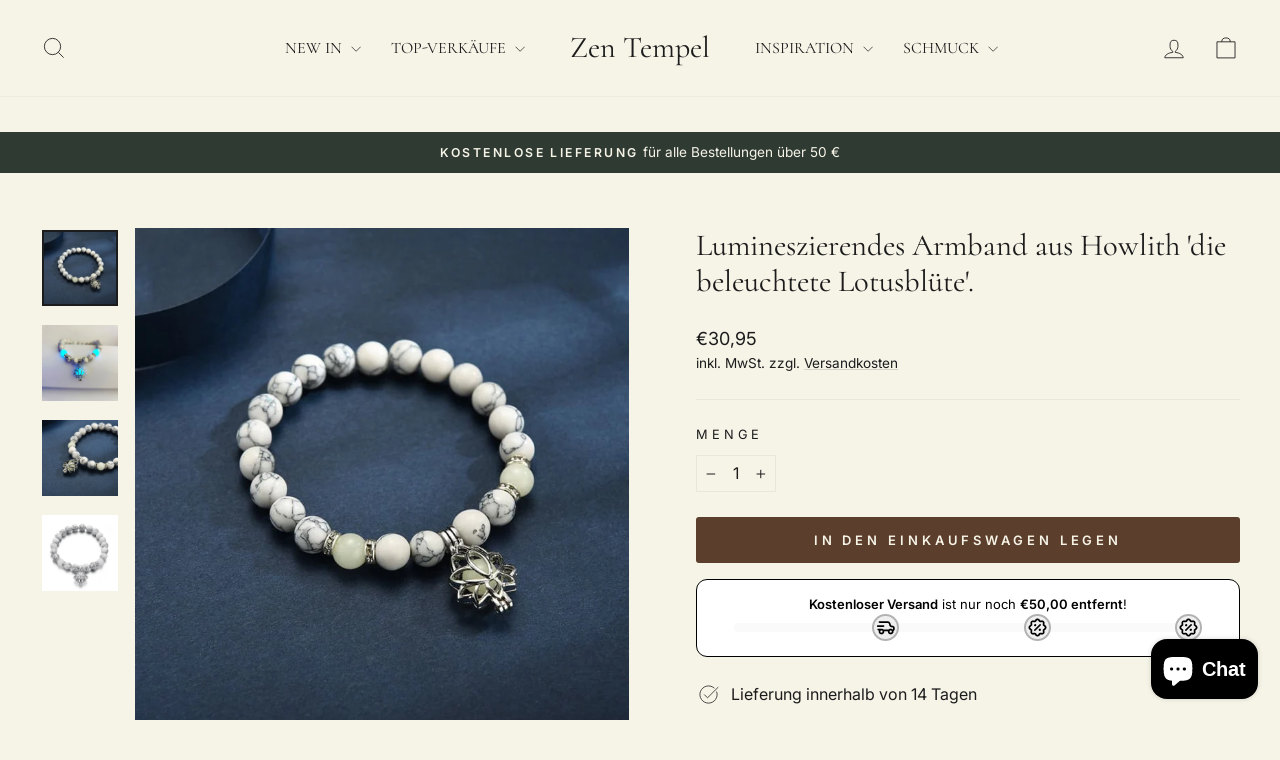

--- FILE ---
content_type: text/html; charset=utf-8
request_url: https://zentempel.com/products/lumineszierendes-armband-aus-howlith-die-beleuchtete-lotusblute
body_size: 41748
content:
<!doctype html>
<html class="no-js" lang="de" dir="ltr">
<head>
	<script async crossorigin fetchpriority="high" src="/cdn/shopifycloud/importmap-polyfill/es-modules-shim.2.4.0.js"></script>
<script id="pandectes-rules">   /* PANDECTES-GDPR: DO NOT MODIFY AUTO GENERATED CODE OF THIS SCRIPT */      window.PandectesSettings = {"store":{"id":7823196233,"plan":"plus","theme":"Copie mise à jour de Impulse","primaryLocale":"de","adminMode":false,"headless":false,"storefrontRootDomain":"","checkoutRootDomain":"","storefrontAccessToken":""},"tsPublished":1759686099,"declaration":{"showPurpose":false,"showProvider":false,"declIntroText":"Wir verwenden Cookies, um die Funktionalität der Website zu optimieren, die Leistung zu analysieren und Ihnen ein personalisiertes Erlebnis zu bieten. Einige Cookies sind für den ordnungsgemäßen Betrieb der Website unerlässlich. Diese Cookies können nicht deaktiviert werden. In diesem Fenster können Sie Ihre Präferenzen für Cookies verwalten.","showDateGenerated":true},"language":{"unpublished":[],"languageMode":"Single","fallbackLanguage":"de","languageDetection":"browser","languagesSupported":[]},"texts":{"managed":{"headerText":{"de":"Wir respektieren deine Privatsphäre"},"consentText":{"de":"Diese Website verwendet Cookies, um Ihnen das beste Erlebnis zu bieten."},"linkText":{"de":"Mehr erfahren"},"imprintText":{"de":"Impressum"},"googleLinkText":{"de":"Googles Datenschutzbestimmungen"},"allowButtonText":{"de":"Annehmen"},"denyButtonText":{"de":"Ablehnen"},"dismissButtonText":{"de":"Okay"},"leaveSiteButtonText":{"de":"Diese Seite verlassen"},"preferencesButtonText":{"de":"Einstellungen"},"cookiePolicyText":{"de":"Cookie-Richtlinie"},"preferencesPopupTitleText":{"de":"Einwilligungseinstellungen verwalten"},"preferencesPopupIntroText":{"de":"Wir verwenden Cookies, um die Funktionalität der Website zu optimieren, die Leistung zu analysieren und Ihnen ein personalisiertes Erlebnis zu bieten. Einige Cookies sind für den ordnungsgemäßen Betrieb der Website unerlässlich. Diese Cookies können nicht deaktiviert werden. In diesem Fenster können Sie Ihre Präferenzen für Cookies verwalten."},"preferencesPopupSaveButtonText":{"de":"Auswahl speichern"},"preferencesPopupCloseButtonText":{"de":"Schließen"},"preferencesPopupAcceptAllButtonText":{"de":"Alles Akzeptieren"},"preferencesPopupRejectAllButtonText":{"de":"Alles ablehnen"},"cookiesDetailsText":{"de":"Cookie-Details"},"preferencesPopupAlwaysAllowedText":{"de":"Immer erlaubt"},"accessSectionParagraphText":{"de":"Sie haben das Recht, jederzeit auf Ihre Daten zuzugreifen."},"accessSectionTitleText":{"de":"Datenübertragbarkeit"},"accessSectionAccountInfoActionText":{"de":"persönliche Daten"},"accessSectionDownloadReportActionText":{"de":"Alle Daten anfordern"},"accessSectionGDPRRequestsActionText":{"de":"Anfragen betroffener Personen"},"accessSectionOrdersRecordsActionText":{"de":"Aufträge"},"rectificationSectionParagraphText":{"de":"Sie haben das Recht, die Aktualisierung Ihrer Daten zu verlangen, wann immer Sie dies für angemessen halten."},"rectificationSectionTitleText":{"de":"Datenberichtigung"},"rectificationCommentPlaceholder":{"de":"Beschreiben Sie, was Sie aktualisieren möchten"},"rectificationCommentValidationError":{"de":"Kommentar ist erforderlich"},"rectificationSectionEditAccountActionText":{"de":"Aktualisierung anfordern"},"erasureSectionTitleText":{"de":"Recht auf Vergessenwerden"},"erasureSectionParagraphText":{"de":"Sie haben das Recht, die Löschung aller Ihrer Daten zu verlangen. Danach können Sie nicht mehr auf Ihr Konto zugreifen."},"erasureSectionRequestDeletionActionText":{"de":"Löschung personenbezogener Daten anfordern"},"consentDate":{"de":"Zustimmungsdatum"},"consentId":{"de":"Einwilligungs-ID"},"consentSectionChangeConsentActionText":{"de":"Einwilligungspräferenz ändern"},"consentSectionConsentedText":{"de":"Sie haben der Cookie-Richtlinie dieser Website zugestimmt am"},"consentSectionNoConsentText":{"de":"Sie haben der Cookie-Richtlinie dieser Website nicht zugestimmt."},"consentSectionTitleText":{"de":"Ihre Cookie-Einwilligung"},"consentStatus":{"de":"Einwilligungspräferenz"},"confirmationFailureMessage":{"de":"Ihre Anfrage wurde nicht bestätigt. Bitte versuchen Sie es erneut und wenn das Problem weiterhin besteht, wenden Sie sich an den Ladenbesitzer, um Hilfe zu erhalten"},"confirmationFailureTitle":{"de":"Ein Problem ist aufgetreten"},"confirmationSuccessMessage":{"de":"Wir werden uns in Kürze zu Ihrem Anliegen bei Ihnen melden."},"confirmationSuccessTitle":{"de":"Ihre Anfrage wurde bestätigt"},"guestsSupportEmailFailureMessage":{"de":"Ihre Anfrage wurde nicht übermittelt. Bitte versuchen Sie es erneut und wenn das Problem weiterhin besteht, wenden Sie sich an den Shop-Inhaber, um Hilfe zu erhalten."},"guestsSupportEmailFailureTitle":{"de":"Ein Problem ist aufgetreten"},"guestsSupportEmailPlaceholder":{"de":"E-Mail-Addresse"},"guestsSupportEmailSuccessMessage":{"de":"Wenn Sie als Kunde dieses Shops registriert sind, erhalten Sie in Kürze eine E-Mail mit Anweisungen zum weiteren Vorgehen."},"guestsSupportEmailSuccessTitle":{"de":"Vielen Dank für die Anfrage"},"guestsSupportEmailValidationError":{"de":"Email ist ungültig"},"guestsSupportInfoText":{"de":"Bitte loggen Sie sich mit Ihrem Kundenkonto ein, um fortzufahren."},"submitButton":{"de":"einreichen"},"submittingButton":{"de":"Senden..."},"cancelButton":{"de":"Abbrechen"},"declIntroText":{"de":"Wir verwenden Cookies, um die Funktionalität der Website zu optimieren, die Leistung zu analysieren und Ihnen ein personalisiertes Erlebnis zu bieten. Einige Cookies sind für den ordnungsgemäßen Betrieb der Website unerlässlich. Diese Cookies können nicht deaktiviert werden. In diesem Fenster können Sie Ihre Präferenzen für Cookies verwalten."},"declName":{"de":"Name"},"declPurpose":{"de":"Zweck"},"declType":{"de":"Typ"},"declRetention":{"de":"Speicherdauer"},"declProvider":{"de":"Anbieter"},"declFirstParty":{"de":"Erstanbieter"},"declThirdParty":{"de":"Drittanbieter"},"declSeconds":{"de":"Sekunden"},"declMinutes":{"de":"Minuten"},"declHours":{"de":"Std."},"declDays":{"de":"Tage"},"declWeeks":{"de":"Woche(n)"},"declMonths":{"de":"Monate"},"declYears":{"de":"Jahre"},"declSession":{"de":"Sitzung"},"declDomain":{"de":"Domain"},"declPath":{"de":"Weg"}},"categories":{"strictlyNecessaryCookiesTitleText":{"de":"Unbedingt erforderlich"},"strictlyNecessaryCookiesDescriptionText":{"de":"Diese Cookies sind unerlässlich, damit Sie sich auf der Website bewegen und ihre Funktionen nutzen können, z. B. den Zugriff auf sichere Bereiche der Website. Ohne diese Cookies kann die Website nicht richtig funktionieren."},"functionalityCookiesTitleText":{"de":"Funktionale Cookies"},"functionalityCookiesDescriptionText":{"de":"Diese Cookies ermöglichen es der Website, verbesserte Funktionalität und Personalisierung bereitzustellen. Sie können von uns oder von Drittanbietern gesetzt werden, deren Dienste wir auf unseren Seiten hinzugefügt haben. Wenn Sie diese Cookies nicht zulassen, funktionieren einige oder alle dieser Dienste möglicherweise nicht richtig."},"performanceCookiesTitleText":{"de":"Performance-Cookies"},"performanceCookiesDescriptionText":{"de":"Diese Cookies ermöglichen es uns, die Leistung unserer Website zu überwachen und zu verbessern. Sie ermöglichen es uns beispielsweise, Besuche zu zählen, Verkehrsquellen zu identifizieren und zu sehen, welche Teile der Website am beliebtesten sind."},"targetingCookiesTitleText":{"de":"Targeting-Cookies"},"targetingCookiesDescriptionText":{"de":"Diese Cookies können von unseren Werbepartnern über unsere Website gesetzt werden. Sie können von diesen Unternehmen verwendet werden, um ein Profil Ihrer Interessen zu erstellen und Ihnen relevante Werbung auf anderen Websites anzuzeigen. Sie speichern keine direkten personenbezogenen Daten, sondern basieren auf der eindeutigen Identifizierung Ihres Browsers und Ihres Internetgeräts. Wenn Sie diese Cookies nicht zulassen, erleben Sie weniger zielgerichtete Werbung."},"unclassifiedCookiesTitleText":{"de":"Unklassifizierte Cookies"},"unclassifiedCookiesDescriptionText":{"de":"Unklassifizierte Cookies sind Cookies, die wir gerade zusammen mit den Anbietern einzelner Cookies klassifizieren."}},"auto":{}},"library":{"previewMode":false,"fadeInTimeout":0,"defaultBlocked":7,"showLink":true,"showImprintLink":true,"showGoogleLink":false,"enabled":true,"cookie":{"expiryDays":365,"secure":true,"domain":""},"dismissOnScroll":false,"dismissOnWindowClick":false,"dismissOnTimeout":false,"palette":{"popup":{"background":"#FFFFFF","backgroundForCalculations":{"a":1,"b":255,"g":255,"r":255},"text":"#000000"},"button":{"background":"#000000","backgroundForCalculations":{"a":1,"b":0,"g":0,"r":0},"text":"#FFFFFF","textForCalculation":{"a":1,"b":255,"g":255,"r":255},"border":"transparent"}},"content":{"href":"https://ltpypologne.myshopify.com/policies/privacy-policy","imprintHref":"/","close":"&#10005;","target":"","logo":"<img class=\"cc-banner-logo\" style=\"max-height: 40px;\" src=\"https://cdn.shopify.com/s/files/1/0078/2319/6233/t/21/assets/pandectes-logo.png?v=1759682269\" alt=\"Cookie banner\" />"},"window":"<div role=\"dialog\" aria-labelledby=\"cookieconsent:head\" aria-describedby=\"cookieconsent:desc\" id=\"pandectes-banner\" class=\"cc-window-wrapper cc-overlay-wrapper\"><div class=\"pd-cookie-banner-window cc-window {{classes}}\"><!--googleoff: all-->{{children}}<!--googleon: all--></div></div>","compliance":{"opt-both":"<div class=\"cc-compliance cc-highlight\">{{deny}}{{allow}}</div>"},"type":"opt-both","layouts":{"basic":"{{logo}}{{header}}{{messagelink}}{{compliance}}{{close}}"},"position":"overlay","theme":"classic","revokable":true,"animateRevokable":false,"revokableReset":false,"revokableLogoUrl":"https://cdn.shopify.com/s/files/1/0078/2319/6233/t/21/assets/pandectes-reopen-logo.png?v=1759682269","revokablePlacement":"bottom-left","revokableMarginHorizontal":15,"revokableMarginVertical":15,"static":false,"autoAttach":true,"hasTransition":true,"blacklistPage":[""],"elements":{"close":"<button aria-label=\"Schließen\" type=\"button\" class=\"cc-close\">{{close}}</button>","dismiss":"<button type=\"button\" class=\"cc-btn cc-btn-decision cc-dismiss\">{{dismiss}}</button>","allow":"<button type=\"button\" class=\"cc-btn cc-btn-decision cc-allow\">{{allow}}</button>","deny":"<button type=\"button\" class=\"cc-btn cc-btn-decision cc-deny\">{{deny}}</button>","preferences":"<button type=\"button\" class=\"cc-btn cc-settings\" onclick=\"Pandectes.fn.openPreferences()\">{{preferences}}</button>"}},"geolocation":{"brOnly":false,"caOnly":false,"chOnly":false,"euOnly":false,"jpOnly":false,"thOnly":false,"canadaOnly":false,"canadaLaw25":false,"canadaPipeda":false,"globalVisibility":true},"dsr":{"guestsSupport":false,"accessSectionDownloadReportAuto":false},"banner":{"resetTs":1708688421,"extraCss":"        .cc-banner-logo {max-width: 24em!important;}    @media(min-width: 768px) {.cc-window.cc-floating{max-width: 24em!important;width: 24em!important;}}    .cc-message, .pd-cookie-banner-window .cc-header, .cc-logo {text-align: left}    .cc-window-wrapper{z-index: 2147483647;-webkit-transition: opacity 1s ease;  transition: opacity 1s ease;}    .cc-window{z-index: 2147483647;font-family: inherit;}    .pd-cookie-banner-window .cc-header{font-family: inherit;}    .pd-cp-ui{font-family: inherit; background-color: #FFFFFF;color:#000000;}    button.pd-cp-btn, a.pd-cp-btn{background-color:#000000;color:#FFFFFF!important;}    input + .pd-cp-preferences-slider{background-color: rgba(0, 0, 0, 0.3)}    .pd-cp-scrolling-section::-webkit-scrollbar{background-color: rgba(0, 0, 0, 0.3)}    input:checked + .pd-cp-preferences-slider{background-color: rgba(0, 0, 0, 1)}    .pd-cp-scrolling-section::-webkit-scrollbar-thumb {background-color: rgba(0, 0, 0, 1)}    .pd-cp-ui-close{color:#000000;}    .pd-cp-preferences-slider:before{background-color: #FFFFFF}    .pd-cp-title:before {border-color: #000000!important}    .pd-cp-preferences-slider{background-color:#000000}    .pd-cp-toggle{color:#000000!important}    @media(max-width:699px) {.pd-cp-ui-close-top svg {fill: #000000}}    .pd-cp-toggle:hover,.pd-cp-toggle:visited,.pd-cp-toggle:active{color:#000000!important}    .pd-cookie-banner-window {box-shadow: 0 0 18px rgb(0 0 0 / 20%);}  ","customJavascript":{},"showPoweredBy":false,"logoHeight":40,"hybridStrict":false,"cookiesBlockedByDefault":"7","isActive":true,"implicitSavePreferences":false,"cookieIcon":true,"blockBots":false,"showCookiesDetails":false,"hasTransition":true,"blockingPage":false,"showOnlyLandingPage":false,"leaveSiteUrl":"https://www.google.com","linkRespectStoreLang":false},"cookies":{"0":[{"name":"secure_customer_sig","type":"http","domain":"zentempel.com","path":"/","provider":"Shopify","firstParty":true,"retention":"1 year(s)","session":false,"expires":1,"unit":"declYears","purpose":{"de":"Wird im Zusammenhang mit dem Kundenlogin verwendet."}},{"name":"localization","type":"http","domain":"zentempel.com","path":"/","provider":"Shopify","firstParty":true,"retention":"1 year(s)","session":false,"expires":1,"unit":"declYears","purpose":{"de":"Lokalisierung von Shopify-Shops"}},{"name":"cart_currency","type":"http","domain":"zentempel.com","path":"/","provider":"Shopify","firstParty":true,"retention":"2 ","session":false,"expires":2,"unit":"declSession","purpose":{"de":"Das Cookie ist für die sichere Checkout- und Zahlungsfunktion auf der Website erforderlich. Diese Funktion wird von shopify.com bereitgestellt."}},{"name":"_cmp_a","type":"http","domain":".zentempel.com","path":"/","provider":"Shopify","firstParty":true,"retention":"1 day(s)","session":false,"expires":1,"unit":"declDays","purpose":{"de":"Wird zum Verwalten der Datenschutzeinstellungen des Kunden verwendet."}},{"name":"shopify_pay_redirect","type":"http","domain":"zentempel.com","path":"/","provider":"Shopify","firstParty":true,"retention":"1 hour(s)","session":false,"expires":1,"unit":"declHours","purpose":{"de":"Das Cookie ist für die sichere Checkout- und Zahlungsfunktion auf der Website erforderlich. Diese Funktion wird von shopify.com bereitgestellt."}},{"name":"__cfruid","type":"http","domain":".zentempel.zendesk.com","path":"/","provider":"HubSpot","firstParty":false,"retention":"Session","session":true,"expires":-54,"unit":"declYears","purpose":{"de":"Dies wird vom CDN-Anbieter von HubSpot aufgrund seiner Ratenbegrenzungsrichtlinien festgelegt."}},{"name":"_tracking_consent","type":"http","domain":".zentempel.com","path":"/","provider":"Shopify","firstParty":true,"retention":"1 year(s)","session":false,"expires":1,"unit":"declYears","purpose":{"de":"Tracking-Einstellungen."}},{"name":"_secure_session_id","type":"http","domain":"zentempel.com","path":"/","provider":"Shopify","firstParty":true,"retention":"1 month(s)","session":false,"expires":1,"unit":"declMonths","purpose":{"de":"Wird in Verbindung mit der Navigation durch eine Storefront verwendet."}},{"name":"keep_alive","type":"http","domain":"zentempel.com","path":"/","provider":"Shopify","firstParty":true,"retention":"30 minute(s)","session":false,"expires":30,"unit":"declMinutes","purpose":{"de":"Wird im Zusammenhang mit der Käuferlokalisierung verwendet."}},{"name":"wpm-domain-test","type":"http","domain":"com","path":"/","provider":"Shopify","firstParty":false,"retention":"Session","session":true,"expires":1,"unit":"declSeconds","purpose":{"de":"Wird verwendet, um die Speicherung von Parametern zu Produkten, die dem Warenkorb hinzugefügt wurden, oder zur Zahlungswährung zu testen"}},{"name":"_pandectes_gdpr","type":"http","domain":".zentempel.com","path":"/","provider":"Pandectes","firstParty":true,"retention":"1 year(s)","session":false,"expires":1,"unit":"declYears","purpose":{"de":"Wird für die Funktionalität des Cookies-Zustimmungsbanners verwendet."}},{"name":"cookietest","type":"http","domain":"zentempel.com","path":"/","provider":"Shopify","firstParty":true,"retention":"Session","session":true,"expires":1,"unit":"declSeconds","purpose":{"de":"Used to ensure our systems are working correctly."}}],"1":[{"name":"_pinterest_ct_ua","type":"http","domain":".ct.pinterest.com","path":"/","provider":"Pinterest","firstParty":false,"retention":"1 year(s)","session":false,"expires":1,"unit":"declYears","purpose":{"de":"Wird verwendet, um Aktionen seitenübergreifend zu gruppieren."}}],"2":[{"name":"_shopify_s","type":"http","domain":".zentempel.com","path":"/","provider":"Shopify","firstParty":true,"retention":"30 minute(s)","session":false,"expires":30,"unit":"declMinutes","purpose":{"de":"Shopify-Analysen."}},{"name":"_shopify_sa_t","type":"http","domain":".zentempel.com","path":"/","provider":"Shopify","firstParty":true,"retention":"30 minute(s)","session":false,"expires":30,"unit":"declMinutes","purpose":{"de":"Shopify-Analysen in Bezug auf Marketing und Empfehlungen."}},{"name":"_shopify_sa_p","type":"http","domain":".zentempel.com","path":"/","provider":"Shopify","firstParty":true,"retention":"30 minute(s)","session":false,"expires":30,"unit":"declMinutes","purpose":{"de":"Shopify-Analysen in Bezug auf Marketing und Empfehlungen."}},{"name":"_shopify_y","type":"http","domain":".zentempel.com","path":"/","provider":"Shopify","firstParty":true,"retention":"1 year(s)","session":false,"expires":1,"unit":"declYears","purpose":{"de":"Shopify-Analysen."}},{"name":"_orig_referrer","type":"http","domain":".zentempel.com","path":"/","provider":"Shopify","firstParty":true,"retention":"2 ","session":false,"expires":2,"unit":"declSession","purpose":{"de":"Verfolgt Zielseiten."}},{"name":"_landing_page","type":"http","domain":".zentempel.com","path":"/","provider":"Shopify","firstParty":true,"retention":"2 ","session":false,"expires":2,"unit":"declSession","purpose":{"de":"Verfolgt Zielseiten."}},{"name":"_gat","type":"http","domain":".zentempel.com","path":"/","provider":"Google","firstParty":true,"retention":"1 minute(s)","session":false,"expires":1,"unit":"declMinutes","purpose":{"de":"Cookie wird von Google Analytics platziert, um Anfragen von Bots zu filtern."}},{"name":"_ga","type":"http","domain":".zentempel.com","path":"/","provider":"Google","firstParty":true,"retention":"1 year(s)","session":false,"expires":1,"unit":"declYears","purpose":{"de":"Cookie wird von Google Analytics mit unbekannter Funktionalität gesetzt"}},{"name":"_gid","type":"http","domain":".zentempel.com","path":"/","provider":"Google","firstParty":true,"retention":"1 day(s)","session":false,"expires":1,"unit":"declDays","purpose":{"de":"Cookie wird von Google Analytics platziert, um Seitenaufrufe zu zählen und zu verfolgen."}},{"name":"__cf_bm","type":"http","domain":".redretarget.com","path":"/","provider":"CloudFlare","firstParty":false,"retention":"30 minute(s)","session":false,"expires":30,"unit":"declMinutes","purpose":{"de":"Wird verwendet, um eingehenden Datenverkehr zu verwalten, der den mit Bots verbundenen Kriterien entspricht."}},{"name":"_shopify_s","type":"http","domain":"com","path":"/","provider":"Shopify","firstParty":false,"retention":"Session","session":true,"expires":1,"unit":"declSeconds","purpose":{"de":"Shopify-Analysen."}},{"name":"_ga_T0E28XS37T","type":"http","domain":".zentempel.com","path":"/","provider":"Google","firstParty":true,"retention":"1 year(s)","session":false,"expires":1,"unit":"declYears","purpose":{"de":""}},{"name":"_ga_SVM11MRCK2","type":"http","domain":".zentempel.com","path":"/","provider":"Google","firstParty":true,"retention":"1 year(s)","session":false,"expires":1,"unit":"declYears","purpose":{"de":""}},{"name":"_ga_LZ8PHNTJ5R","type":"http","domain":".zentempel.com","path":"/","provider":"Google","firstParty":true,"retention":"1 year(s)","session":false,"expires":1,"unit":"declYears","purpose":{"de":""}}],"4":[{"name":"_gcl_au","type":"http","domain":".zentempel.com","path":"/","provider":"Google","firstParty":true,"retention":"3 month(s)","session":false,"expires":3,"unit":"declMonths","purpose":{"de":"Cookie wird von Google Tag Manager platziert, um Conversions zu verfolgen."}},{"name":"_pin_unauth","type":"http","domain":".zentempel.com","path":"/","provider":"Pinterest","firstParty":true,"retention":"1 year(s)","session":false,"expires":1,"unit":"declYears","purpose":{"de":"Wird verwendet, um Aktionen für Benutzer zu gruppieren, die von Pinterest nicht identifiziert werden können."}},{"name":"_scid","type":"http","domain":".zentempel.com","path":"/","provider":"Snapchat","firstParty":true,"retention":"1 year(s)","session":false,"expires":1,"unit":"declYears","purpose":{"de":"Wird von Snapchat verwendet, um einen Besucher zu identifizieren."}},{"name":"_ttp","type":"http","domain":".tiktok.com","path":"/","provider":"TikTok","firstParty":false,"retention":"1 year(s)","session":false,"expires":1,"unit":"declYears","purpose":{"de":"Um die Leistung Ihrer Werbekampagnen zu messen und zu verbessern und das Benutzererlebnis (einschließlich Anzeigen) auf TikTok zu personalisieren."}},{"name":"_fbp","type":"http","domain":".zentempel.com","path":"/","provider":"Facebook","firstParty":true,"retention":"3 month(s)","session":false,"expires":3,"unit":"declMonths","purpose":{"de":"Cookie wird von Facebook platziert, um Besuche auf Websites zu verfolgen."}},{"name":"IDE","type":"http","domain":".doubleclick.net","path":"/","provider":"Google","firstParty":false,"retention":"1 year(s)","session":false,"expires":1,"unit":"declYears","purpose":{"de":"Um die Aktionen der Besucher zu messen, nachdem sie sich durch eine Anzeige geklickt haben. Verfällt nach 1 Jahr."}},{"name":"wpm-domain-test","type":"http","domain":"zentempel.com","path":"/","provider":"Shopify","firstParty":true,"retention":"Session","session":true,"expires":1,"unit":"declSeconds","purpose":{"de":"Wird verwendet, um die Speicherung von Parametern zu Produkten, die dem Warenkorb hinzugefügt wurden, oder zur Zahlungswährung zu testen"}}],"8":[{"name":"X-AB","type":"http","domain":"sc-static.net","path":"/scevent.min.js","provider":"Unknown","firstParty":false,"retention":"1 day(s)","session":false,"expires":1,"unit":"declDays","purpose":{"de":""}},{"name":"ar_debug","type":"http","domain":".pinterest.com","path":"/","provider":"Unknown","firstParty":false,"retention":"1 year(s)","session":false,"expires":1,"unit":"declYears","purpose":{"de":""}},{"name":"uid","type":"http","domain":".criteo.com","path":"/","provider":"Unknown","firstParty":false,"retention":"1 year(s)","session":false,"expires":1,"unit":"declYears","purpose":{"de":""}},{"name":"_scid_r","type":"http","domain":".zentempel.com","path":"/","provider":"Unknown","firstParty":true,"retention":"1 year(s)","session":false,"expires":1,"unit":"declYears","purpose":{"de":""}},{"name":"cto_bundle","type":"http","domain":".zentempel.com","path":"/","provider":"Unknown","firstParty":true,"retention":"1 year(s)","session":false,"expires":1,"unit":"declYears","purpose":{"de":""}},{"name":"trkcg_fid","type":"http","domain":".zentempel.com","path":"/","provider":"Unknown","firstParty":true,"retention":"4 ","session":false,"expires":4,"unit":"declSession","purpose":{"de":""}},{"name":"trkcg_sid","type":"http","domain":".zentempel.com","path":"/","provider":"Unknown","firstParty":true,"retention":"30 minute(s)","session":false,"expires":30,"unit":"declMinutes","purpose":{"de":""}},{"name":"_shopify_essential","type":"http","domain":"zentempel.com","path":"/","provider":"Unknown","firstParty":true,"retention":"1 year(s)","session":false,"expires":1,"unit":"declYears","purpose":{"de":""}}]},"blocker":{"isActive":false,"googleConsentMode":{"id":"","analyticsId":"","isActive":true,"adStorageCategory":4,"analyticsStorageCategory":2,"personalizationStorageCategory":1,"functionalityStorageCategory":1,"customEvent":true,"securityStorageCategory":0,"redactData":true,"urlPassthrough":false,"dataLayerProperty":"dataLayer","waitForUpdate":2000},"facebookPixel":{"id":"","isActive":false,"ldu":false},"microsoft":{},"rakuten":{"isActive":false,"cmp":false,"ccpa":false},"gpcIsActive":false,"clarity":{},"defaultBlocked":7,"patterns":{"whiteList":[],"blackList":{"1":[],"2":[],"4":[],"8":[]},"iframesWhiteList":[],"iframesBlackList":{"1":[],"2":[],"4":[],"8":[]},"beaconsWhiteList":[],"beaconsBlackList":{"1":[],"2":[],"4":[],"8":[]}}}}      !function(){"use strict";window.PandectesRules=window.PandectesRules||{},window.PandectesRules.manualBlacklist={1:[],2:[],4:[]},window.PandectesRules.blacklistedIFrames={1:[],2:[],4:[]},window.PandectesRules.blacklistedCss={1:[],2:[],4:[]},window.PandectesRules.blacklistedBeacons={1:[],2:[],4:[]};const e="javascript/blocked",t=["US-CA","US-VA","US-CT","US-UT","US-CO","US-MT","US-TX","US-OR","US-IA","US-NE","US-NH","US-DE","US-NJ","US-TN","US-MN"],n=["AT","BE","BG","HR","CY","CZ","DK","EE","FI","FR","DE","GR","HU","IE","IT","LV","LT","LU","MT","NL","PL","PT","RO","SK","SI","ES","SE","GB","LI","NO","IS"];function a(e){return new RegExp(e.replace(/[/\\.+?$()]/g,"\\$&").replace("*","(.*)"))}const o=(e,t="log")=>{new URLSearchParams(window.location.search).get("log")&&console[t](`PandectesRules: ${e}`)};function s(e){const t=document.createElement("script");t.async=!0,t.src=e,document.head.appendChild(t)}const r=window.PandectesRulesSettings||window.PandectesSettings,i=function(){if(void 0!==window.dataLayer&&Array.isArray(window.dataLayer)){if(window.dataLayer.some((e=>"pandectes_full_scan"===e.event)))return!0}return!1}(),c=((e="_pandectes_gdpr")=>{const t=("; "+document.cookie).split("; "+e+"=");let n;if(t.length<2)n={};else{const e=t.pop().split(";");n=window.atob(e.shift())}const a=(e=>{try{return JSON.parse(e)}catch(e){return!1}})(n);return!1!==a?a:n})(),{banner:{isActive:l},blocker:{defaultBlocked:d,patterns:u}}=r,g=c&&null!==c.preferences&&void 0!==c.preferences?c.preferences:null,p=i?0:l?null===g?d:g:0,f={1:!(1&p),2:!(2&p),4:!(4&p)},{blackList:h,whiteList:y,iframesBlackList:w,iframesWhiteList:m,beaconsBlackList:b,beaconsWhiteList:k}=u,_={blackList:[],whiteList:[],iframesBlackList:{1:[],2:[],4:[],8:[]},iframesWhiteList:[],beaconsBlackList:{1:[],2:[],4:[],8:[]},beaconsWhiteList:[]};[1,2,4].map((e=>{f[e]||(_.blackList.push(...h[e].length?h[e].map(a):[]),_.iframesBlackList[e]=w[e].length?w[e].map(a):[],_.beaconsBlackList[e]=b[e].length?b[e].map(a):[])})),_.whiteList=y.length?y.map(a):[],_.iframesWhiteList=m.length?m.map(a):[],_.beaconsWhiteList=k.length?k.map(a):[];const v={scripts:[],iframes:{1:[],2:[],4:[]},beacons:{1:[],2:[],4:[]},css:{1:[],2:[],4:[]}},L=(t,n)=>t&&(!n||n!==e)&&(!_.blackList||_.blackList.some((e=>e.test(t))))&&(!_.whiteList||_.whiteList.every((e=>!e.test(t)))),S=(e,t)=>{const n=_.iframesBlackList[t],a=_.iframesWhiteList;return e&&(!n||n.some((t=>t.test(e))))&&(!a||a.every((t=>!t.test(e))))},C=(e,t)=>{const n=_.beaconsBlackList[t],a=_.beaconsWhiteList;return e&&(!n||n.some((t=>t.test(e))))&&(!a||a.every((t=>!t.test(e))))},A=new MutationObserver((e=>{for(let t=0;t<e.length;t++){const{addedNodes:n}=e[t];for(let e=0;e<n.length;e++){const t=n[e],a=t.dataset&&t.dataset.cookiecategory;if(1===t.nodeType&&"LINK"===t.tagName){const e=t.dataset&&t.dataset.href;if(e&&a)switch(a){case"functionality":case"C0001":v.css[1].push(e);break;case"performance":case"C0002":v.css[2].push(e);break;case"targeting":case"C0003":v.css[4].push(e)}}}}}));var $=new MutationObserver((t=>{for(let n=0;n<t.length;n++){const{addedNodes:a}=t[n];for(let t=0;t<a.length;t++){const n=a[t],s=n.src||n.dataset&&n.dataset.src,r=n.dataset&&n.dataset.cookiecategory;if(1===n.nodeType&&"IFRAME"===n.tagName){if(s){let e=!1;S(s,1)||"functionality"===r||"C0001"===r?(e=!0,v.iframes[1].push(s)):S(s,2)||"performance"===r||"C0002"===r?(e=!0,v.iframes[2].push(s)):(S(s,4)||"targeting"===r||"C0003"===r)&&(e=!0,v.iframes[4].push(s)),e&&(n.removeAttribute("src"),n.setAttribute("data-src",s))}}else if(1===n.nodeType&&"IMG"===n.tagName){if(s){let e=!1;C(s,1)?(e=!0,v.beacons[1].push(s)):C(s,2)?(e=!0,v.beacons[2].push(s)):C(s,4)&&(e=!0,v.beacons[4].push(s)),e&&(n.removeAttribute("src"),n.setAttribute("data-src",s))}}else if(1===n.nodeType&&"SCRIPT"===n.tagName){const t=n.type;let a=!1;if(L(s,t)?(o(`rule blocked: ${s}`),a=!0):s&&r?o(`manually blocked @ ${r}: ${s}`):r&&o(`manually blocked @ ${r}: inline code`),a){v.scripts.push([n,t]),n.type=e;const a=function(t){n.getAttribute("type")===e&&t.preventDefault(),n.removeEventListener("beforescriptexecute",a)};n.addEventListener("beforescriptexecute",a),n.parentElement&&n.parentElement.removeChild(n)}}}}}));const P=document.createElement,E={src:Object.getOwnPropertyDescriptor(HTMLScriptElement.prototype,"src"),type:Object.getOwnPropertyDescriptor(HTMLScriptElement.prototype,"type")};window.PandectesRules.unblockCss=e=>{const t=v.css[e]||[];t.length&&o(`Unblocking CSS for ${e}`),t.forEach((e=>{const t=document.querySelector(`link[data-href^="${e}"]`);t.removeAttribute("data-href"),t.href=e})),v.css[e]=[]},window.PandectesRules.unblockIFrames=e=>{const t=v.iframes[e]||[];t.length&&o(`Unblocking IFrames for ${e}`),_.iframesBlackList[e]=[],t.forEach((e=>{const t=document.querySelector(`iframe[data-src^="${e}"]`);t.removeAttribute("data-src"),t.src=e})),v.iframes[e]=[]},window.PandectesRules.unblockBeacons=e=>{const t=v.beacons[e]||[];t.length&&o(`Unblocking Beacons for ${e}`),_.beaconsBlackList[e]=[],t.forEach((e=>{const t=document.querySelector(`img[data-src^="${e}"]`);t.removeAttribute("data-src"),t.src=e})),v.beacons[e]=[]},window.PandectesRules.unblockInlineScripts=function(e){const t=1===e?"functionality":2===e?"performance":"targeting",n=document.querySelectorAll(`script[type="javascript/blocked"][data-cookiecategory="${t}"]`);o(`unblockInlineScripts: ${n.length} in ${t}`),n.forEach((function(e){const t=document.createElement("script");t.type="text/javascript",e.hasAttribute("src")?t.src=e.getAttribute("src"):t.textContent=e.textContent,document.head.appendChild(t),e.parentNode.removeChild(e)}))},window.PandectesRules.unblockInlineCss=function(e){const t=1===e?"functionality":2===e?"performance":"targeting",n=document.querySelectorAll(`link[data-cookiecategory="${t}"]`);o(`unblockInlineCss: ${n.length} in ${t}`),n.forEach((function(e){e.href=e.getAttribute("data-href")}))},window.PandectesRules.unblock=function(e){e.length<1?(_.blackList=[],_.whiteList=[],_.iframesBlackList=[],_.iframesWhiteList=[]):(_.blackList&&(_.blackList=_.blackList.filter((t=>e.every((e=>"string"==typeof e?!t.test(e):e instanceof RegExp?t.toString()!==e.toString():void 0))))),_.whiteList&&(_.whiteList=[..._.whiteList,...e.map((e=>{if("string"==typeof e){const t=".*"+a(e)+".*";if(_.whiteList.every((e=>e.toString()!==t.toString())))return new RegExp(t)}else if(e instanceof RegExp&&_.whiteList.every((t=>t.toString()!==e.toString())))return e;return null})).filter(Boolean)]));let t=0;[...v.scripts].forEach((([e,n],a)=>{if(function(e){const t=e.getAttribute("src");return _.blackList&&_.blackList.every((e=>!e.test(t)))||_.whiteList&&_.whiteList.some((e=>e.test(t)))}(e)){const o=document.createElement("script");for(let t=0;t<e.attributes.length;t++){let n=e.attributes[t];"src"!==n.name&&"type"!==n.name&&o.setAttribute(n.name,e.attributes[t].value)}o.setAttribute("src",e.src),o.setAttribute("type",n||"application/javascript"),document.head.appendChild(o),v.scripts.splice(a-t,1),t++}})),0==_.blackList.length&&0===_.iframesBlackList[1].length&&0===_.iframesBlackList[2].length&&0===_.iframesBlackList[4].length&&0===_.beaconsBlackList[1].length&&0===_.beaconsBlackList[2].length&&0===_.beaconsBlackList[4].length&&(o("Disconnecting observers"),$.disconnect(),A.disconnect())};const{store:{adminMode:B,headless:T,storefrontRootDomain:R,checkoutRootDomain:I,storefrontAccessToken:O},banner:{isActive:N},blocker:U}=r,{defaultBlocked:D}=U;N&&function(e){if(window.Shopify&&window.Shopify.customerPrivacy)return void e();let t=null;window.Shopify&&window.Shopify.loadFeatures&&window.Shopify.trackingConsent?e():t=setInterval((()=>{window.Shopify&&window.Shopify.loadFeatures&&(clearInterval(t),window.Shopify.loadFeatures([{name:"consent-tracking-api",version:"0.1"}],(t=>{t?o("Shopify.customerPrivacy API - failed to load"):(o(`shouldShowBanner() -> ${window.Shopify.trackingConsent.shouldShowBanner()} | saleOfDataRegion() -> ${window.Shopify.trackingConsent.saleOfDataRegion()}`),e())})))}),10)}((()=>{!function(){const e=window.Shopify.trackingConsent;if(!1!==e.shouldShowBanner()||null!==g||7!==D)try{const t=B&&!(window.Shopify&&window.Shopify.AdminBarInjector);let n={preferences:!(1&p)||i||t,analytics:!(2&p)||i||t,marketing:!(4&p)||i||t};T&&(n.headlessStorefront=!0,n.storefrontRootDomain=R?.length?R:window.location.hostname,n.checkoutRootDomain=I?.length?I:`checkout.${window.location.hostname}`,n.storefrontAccessToken=O?.length?O:""),e.firstPartyMarketingAllowed()===n.marketing&&e.analyticsProcessingAllowed()===n.analytics&&e.preferencesProcessingAllowed()===n.preferences||e.setTrackingConsent(n,(function(e){e&&e.error?o("Shopify.customerPrivacy API - failed to setTrackingConsent"):o(`setTrackingConsent(${JSON.stringify(n)})`)}))}catch(e){o("Shopify.customerPrivacy API - exception")}}(),function(){if(T){const e=window.Shopify.trackingConsent,t=e.currentVisitorConsent();if(navigator.globalPrivacyControl&&""===t.sale_of_data){const t={sale_of_data:!1,headlessStorefront:!0};t.storefrontRootDomain=R?.length?R:window.location.hostname,t.checkoutRootDomain=I?.length?I:`checkout.${window.location.hostname}`,t.storefrontAccessToken=O?.length?O:"",e.setTrackingConsent(t,(function(e){e&&e.error?o(`Shopify.customerPrivacy API - failed to setTrackingConsent({${JSON.stringify(t)})`):o(`setTrackingConsent(${JSON.stringify(t)})`)}))}}}()}));const M="[Pandectes :: Google Consent Mode debug]:";function z(...e){const t=e[0],n=e[1],a=e[2];if("consent"!==t)return"config"===t?"config":void 0;const{ad_storage:o,ad_user_data:s,ad_personalization:r,functionality_storage:i,analytics_storage:c,personalization_storage:l,security_storage:d}=a,u={Command:t,Mode:n,ad_storage:o,ad_user_data:s,ad_personalization:r,functionality_storage:i,analytics_storage:c,personalization_storage:l,security_storage:d};return console.table(u),"default"===n&&("denied"===o&&"denied"===s&&"denied"===r&&"denied"===i&&"denied"===c&&"denied"===l||console.warn(`${M} all types in a "default" command should be set to "denied" except for security_storage that should be set to "granted"`)),n}let j=!1,x=!1;function q(e){e&&("default"===e?(j=!0,x&&console.warn(`${M} "default" command was sent but there was already an "update" command before it.`)):"update"===e?(x=!0,j||console.warn(`${M} "update" command was sent but there was no "default" command before it.`)):"config"===e&&(j||console.warn(`${M} a tag read consent state before a "default" command was sent.`)))}const{banner:{isActive:F,hybridStrict:W},geolocation:{caOnly:H=!1,euOnly:G=!1,brOnly:J=!1,jpOnly:V=!1,thOnly:K=!1,chOnly:Z=!1,zaOnly:Y=!1,canadaOnly:X=!1,globalVisibility:Q=!0},blocker:{defaultBlocked:ee=7,googleConsentMode:{isActive:te,onlyGtm:ne=!1,customEvent:ae,id:oe="",analyticsId:se="",adwordsId:re="",redactData:ie,urlPassthrough:ce,adStorageCategory:le,analyticsStorageCategory:de,functionalityStorageCategory:ue,personalizationStorageCategory:ge,securityStorageCategory:pe,dataLayerProperty:fe="dataLayer",waitForUpdate:he=0,useNativeChannel:ye=!1,debugMode:we=!1}}}=r;function me(){window[fe].push(arguments)}window[fe]=window[fe]||[];const be={hasInitialized:!1,useNativeChannel:!1,ads_data_redaction:!1,url_passthrough:!1,data_layer_property:"dataLayer",storage:{ad_storage:"granted",ad_user_data:"granted",ad_personalization:"granted",analytics_storage:"granted",functionality_storage:"granted",personalization_storage:"granted",security_storage:"granted"}};if(F&&te){we&&(ke=fe||"dataLayer",window[ke].forEach((e=>{q(z(...e))})),window[ke].push=function(...e){return q(z(...e[0])),Array.prototype.push.apply(this,e)});const e=0===(ee&le)?"granted":"denied",a=0===(ee&de)?"granted":"denied",o=0===(ee&ue)?"granted":"denied",r=0===(ee&ge)?"granted":"denied",i=0===(ee&pe)?"granted":"denied";be.hasInitialized=!0,be.useNativeChannel=ye,be.url_passthrough=ce,be.ads_data_redaction="denied"===e&&ie,be.storage.ad_storage=e,be.storage.ad_user_data=e,be.storage.ad_personalization=e,be.storage.analytics_storage=a,be.storage.functionality_storage=o,be.storage.personalization_storage=r,be.storage.security_storage=i,be.data_layer_property=fe||"dataLayer",me("set","developer_id.dMTZkMj",!0),be.ads_data_redaction&&me("set","ads_data_redaction",be.ads_data_redaction),be.url_passthrough&&me("set","url_passthrough",be.url_passthrough),function(){const e=p!==ee?{wait_for_update:he||500}:he?{wait_for_update:he}:{};Q&&!W?me("consent","default",{...be.storage,...e}):(me("consent","default",{...be.storage,...e,region:[...G||W?n:[],...H&&!W?t:[],...J&&!W?["BR"]:[],...V&&!W?["JP"]:[],...!1===X||W?[]:["CA"],...K&&!W?["TH"]:[],...Z&&!W?["CH"]:[],...Y&&!W?["ZA"]:[]]}),me("consent","default",{ad_storage:"granted",ad_user_data:"granted",ad_personalization:"granted",analytics_storage:"granted",functionality_storage:"granted",personalization_storage:"granted",security_storage:"granted",...e}));if(null!==g){const e=0===(p&le)?"granted":"denied",t=0===(p&de)?"granted":"denied",n=0===(p&ue)?"granted":"denied",a=0===(p&ge)?"granted":"denied",o=0===(p&pe)?"granted":"denied";be.storage.ad_storage=e,be.storage.ad_user_data=e,be.storage.ad_personalization=e,be.storage.analytics_storage=t,be.storage.functionality_storage=n,be.storage.personalization_storage=a,be.storage.security_storage=o,me("consent","update",be.storage)}me("js",new Date);const a="https://www.googletagmanager.com";if(oe.length){const e=oe.split(",");window[be.data_layer_property].push({"gtm.start":(new Date).getTime(),event:"gtm.js"});for(let t=0;t<e.length;t++){const n="dataLayer"!==be.data_layer_property?`&l=${be.data_layer_property}`:"";s(`${a}/gtm.js?id=${e[t].trim()}${n}`)}}if(se.length){const e=se.split(",");for(let t=0;t<e.length;t++){const n=e[t].trim();n.length&&(s(`${a}/gtag/js?id=${n}`),me("config",n,{send_page_view:!1}))}}if(re.length){const e=re.split(",");for(let t=0;t<e.length;t++){const n=e[t].trim();n.length&&(s(`${a}/gtag/js?id=${n}`),me("config",n,{allow_enhanced_conversions:!0}))}}}()}else if(ne){const e="https://www.googletagmanager.com";if(oe.length){const t=oe.split(",");for(let n=0;n<t.length;n++){const a="dataLayer"!==be.data_layer_property?`&l=${be.data_layer_property}`:"";s(`${e}/gtm.js?id=${t[n].trim()}${a}`)}}}var ke;const{blocker:{klaviyoIsActive:_e,googleConsentMode:{adStorageCategory:ve}}}=r;_e&&window.addEventListener("PandectesEvent_OnConsent",(function(e){const{preferences:t}=e.detail;if(null!=t){const e=0===(t&ve)?"granted":"denied";void 0!==window.klaviyo&&window.klaviyo.isIdentified()&&window.klaviyo.push(["identify",{ad_personalization:e,ad_user_data:e}])}}));const{banner:{revokableTrigger:Le}}=r;Le&&(window.onload=async()=>{for await(let e of((e,t=1e3,n=1e4)=>{const a=new WeakMap;return{async*[Symbol.asyncIterator](){const o=Date.now();for(;Date.now()-o<n;){const n=document.querySelectorAll(e);for(const e of n)a.has(e)||(a.set(e,!0),yield e);await new Promise((e=>setTimeout(e,t)))}}}})('a[href*="#reopenBanner"]'))e.onclick=e=>{e.preventDefault(),window.Pandectes.fn.revokeConsent()}});const{banner:{isActive:Se},blocker:{defaultBlocked:Ce=7,microsoft:{isActive:Ae,uetTags:$e,dataLayerProperty:Pe="uetq"}={isActive:!1,uetTags:"",dataLayerProperty:"uetq"},clarity:{isActive:Ee,id:Be}={isActive:!1,id:""}}}=r,Te={hasInitialized:!1,data_layer_property:"uetq",storage:{ad_storage:"granted"}};if(Se&&Ae){if(function(e,t,n){const a=new Date;a.setTime(a.getTime()+24*n*60*60*1e3);const o="expires="+a.toUTCString();document.cookie=`${e}=${t}; ${o}; path=/; secure; samesite=strict`}("_uetmsdns","0",365),$e.length){const e=$e.split(",");for(let t=0;t<e.length;t++)e[t].trim().length&&ze(e[t])}const e=4&Ce?"denied":"granted";if(Te.hasInitialized=!0,Te.storage.ad_storage=e,window[Pe]=window[Pe]||[],window[Pe].push("consent","default",Te.storage),null!==g){const e=4&p?"denied":"granted";Te.storage.ad_storage=e,window[Pe].push("consent","update",Te.storage)}}var Re,Ie,Oe,Ne,Ue,De,Me;function ze(e){const t=document.createElement("script");t.type="text/javascript",t.async=!0,t.src="//bat.bing.com/bat.js",t.onload=function(){const t={ti:e,cookieFlags:"SameSite=None;Secure"};t.q=window[Pe],window[Pe]=new UET(t),window[Pe].push("pageLoad")},document.head.appendChild(t)}Ee&&Se&&(Be.length&&(Re=window,Ie=document,Ne="script",Ue=Be,Re[Oe="clarity"]=Re[Oe]||function(){(Re[Oe].q=Re[Oe].q||[]).push(arguments)},(De=Ie.createElement(Ne)).async=1,De.src="https://www.clarity.ms/tag/"+Ue,(Me=Ie.getElementsByTagName(Ne)[0]).parentNode.insertBefore(De,Me)),window.addEventListener("PandectesEvent_OnConsent",(e=>{["new","revoke"].includes(e.detail?.consentType)&&"function"==typeof window.clarity&&(2&e.detail?.preferences?window.clarity("consent",!1):window.clarity("consent"))}))),window.PandectesRules.gcm=be;const{banner:{isActive:je},blocker:{isActive:xe}}=r;o(`Prefs: ${p} | Banner: ${je?"on":"off"} | Blocker: ${xe?"on":"off"}`);const qe=null===g&&/\/checkouts\//.test(window.location.pathname);0!==p&&!1===i&&xe&&!qe&&(o("Blocker will execute"),document.createElement=function(...t){if("script"!==t[0].toLowerCase())return P.bind?P.bind(document)(...t):P;const n=P.bind(document)(...t);try{Object.defineProperties(n,{src:{...E.src,set(t){L(t,n.type)&&E.type.set.call(this,e),E.src.set.call(this,t)}},type:{...E.type,get(){const t=E.type.get.call(this);return t===e||L(this.src,t)?null:t},set(t){const a=L(n.src,n.type)?e:t;E.type.set.call(this,a)}}}),n.setAttribute=function(t,a){if("type"===t){const t=L(n.src,n.type)?e:a;E.type.set.call(n,t)}else"src"===t?(L(a,n.type)&&E.type.set.call(n,e),E.src.set.call(n,a)):HTMLScriptElement.prototype.setAttribute.call(n,t,a)}}catch(e){console.warn("Yett: unable to prevent script execution for script src ",n.src,".\n",'A likely cause would be because you are using a third-party browser extension that monkey patches the "document.createElement" function.')}return n},$.observe(document.documentElement,{childList:!0,subtree:!0}),A.observe(document.documentElement,{childList:!0,subtree:!0}))}();
</script>
	
  <meta charset="utf-8">
  <meta http-equiv="X-UA-Compatible" content="IE=edge,chrome=1">
  <meta name="viewport" content="width=device-width,initial-scale=1">
  <meta name="theme-color" content="#5b3e2b">
  <link rel="canonical" href="https://zentempel.com/products/lumineszierendes-armband-aus-howlith-die-beleuchtete-lotusblute">
  <link rel="preconnect" href="https://cdn.shopify.com" crossorigin>
  <link rel="preconnect" href="https://fonts.shopifycdn.com" crossorigin>
  <link rel="dns-prefetch" href="https://productreviews.shopifycdn.com">
  <link rel="dns-prefetch" href="https://ajax.googleapis.com">
  <link rel="dns-prefetch" href="https://maps.googleapis.com">
  <link rel="dns-prefetch" href="https://maps.gstatic.com"><link rel="shortcut icon" href="//zentempel.com/cdn/shop/files/Sans_titre_1_a764b2e5-9213-409b-afc0-fcac24b4157a_32x32.png?v=1672673636" type="image/png" /><title>Lumineszierendes Armband aus Howlith &#39;die beleuchtete Lotusblüte&#39;.
&ndash; Zen Tempel
</title>
<meta name="description" content="Entdecken Sie dieses wunderschöne, lumineszierende Armband aus Howlith.Der weiße Howlith-Stein hat äußerst stabilisierende Eigenschaften. Er hilft, Gefühle in Einklang zu bringen, verbessert das Verantwortungsbewusstsein und löst Ängste auf. Er fördert also das Unterscheidungsvermögen in alltäglichen Situationen.Wir ha"><meta property="og:site_name" content="Zen Tempel">
  <meta property="og:url" content="https://zentempel.com/products/lumineszierendes-armband-aus-howlith-die-beleuchtete-lotusblute">
  <meta property="og:title" content="Lumineszierendes Armband aus Howlith &#39;die beleuchtete Lotusblüte&#39;.">
  <meta property="og:type" content="product">
  <meta property="og:description" content="Entdecken Sie dieses wunderschöne, lumineszierende Armband aus Howlith.Der weiße Howlith-Stein hat äußerst stabilisierende Eigenschaften. Er hilft, Gefühle in Einklang zu bringen, verbessert das Verantwortungsbewusstsein und löst Ängste auf. Er fördert also das Unterscheidungsvermögen in alltäglichen Situationen.Wir ha"><meta property="og:image" content="http://zentempel.com/cdn/shop/products/bracelet-luminescent-en-howlite-la-fleur-de-lotus-illumine-466.jpg?v=1646994350">
    <meta property="og:image:secure_url" content="https://zentempel.com/cdn/shop/products/bracelet-luminescent-en-howlite-la-fleur-de-lotus-illumine-466.jpg?v=1646994350">
    <meta property="og:image:width" content="750">
    <meta property="og:image:height" content="750"><meta name="twitter:site" content="@">
  <meta name="twitter:card" content="summary_large_image">
  <meta name="twitter:title" content="Lumineszierendes Armband aus Howlith 'die beleuchtete Lotusblüte'.">
  <meta name="twitter:description" content="Entdecken Sie dieses wunderschöne, lumineszierende Armband aus Howlith.Der weiße Howlith-Stein hat äußerst stabilisierende Eigenschaften. Er hilft, Gefühle in Einklang zu bringen, verbessert das Verantwortungsbewusstsein und löst Ängste auf. Er fördert also das Unterscheidungsvermögen in alltäglichen Situationen.Wir ha">
<script type="importmap">
{
  "imports": {
    "element.base-media": "//zentempel.com/cdn/shop/t/21/assets/element.base-media.js?v=61305152781971747521759682216",
    "element.image.parallax": "//zentempel.com/cdn/shop/t/21/assets/element.image.parallax.js?v=59188309605188605141759682216",
    "element.model": "//zentempel.com/cdn/shop/t/21/assets/element.model.js?v=104979259955732717291759682216",
    "element.quantity-selector": "//zentempel.com/cdn/shop/t/21/assets/element.quantity-selector.js?v=68208048201360514121759682217",
    "element.text.rte": "//zentempel.com/cdn/shop/t/21/assets/element.text.rte.js?v=28194737298593644281759682217",
    "element.video": "//zentempel.com/cdn/shop/t/21/assets/element.video.js?v=110560105447302630031759682217",
    "is-land": "//zentempel.com/cdn/shop/t/21/assets/is-land.min.js?v=92343381495565747271759682241",
    "util.misc": "//zentempel.com/cdn/shop/t/21/assets/util.misc.js?v=117964846174238173191759682251",
    "util.product-loader": "//zentempel.com/cdn/shop/t/21/assets/util.product-loader.js?v=71947287259713254281759682251",
    "util.resource-loader": "//zentempel.com/cdn/shop/t/21/assets/util.resource-loader.js?v=81301169148003274841759682251",
    "vendor.in-view": "//zentempel.com/cdn/shop/t/21/assets/vendor.in-view.js?v=126891093837844970591759682252"
  }
}
</script><script type="module" src="//zentempel.com/cdn/shop/t/21/assets/is-land.min.js?v=92343381495565747271759682241"></script>
<style data-shopify>@font-face {
  font-family: Cormorant;
  font-weight: 400;
  font-style: normal;
  font-display: swap;
  src: url("//zentempel.com/cdn/fonts/cormorant/cormorant_n4.bd66e8e0031690b46374315bd1c15a17a8dcd450.woff2") format("woff2"),
       url("//zentempel.com/cdn/fonts/cormorant/cormorant_n4.e5604516683cb4cc166c001f2ff5f387255e3b45.woff") format("woff");
}

  @font-face {
  font-family: Inter;
  font-weight: 400;
  font-style: normal;
  font-display: swap;
  src: url("//zentempel.com/cdn/fonts/inter/inter_n4.b2a3f24c19b4de56e8871f609e73ca7f6d2e2bb9.woff2") format("woff2"),
       url("//zentempel.com/cdn/fonts/inter/inter_n4.af8052d517e0c9ffac7b814872cecc27ae1fa132.woff") format("woff");
}


  @font-face {
  font-family: Inter;
  font-weight: 600;
  font-style: normal;
  font-display: swap;
  src: url("//zentempel.com/cdn/fonts/inter/inter_n6.771af0474a71b3797eb38f3487d6fb79d43b6877.woff2") format("woff2"),
       url("//zentempel.com/cdn/fonts/inter/inter_n6.88c903d8f9e157d48b73b7777d0642925bcecde7.woff") format("woff");
}

  @font-face {
  font-family: Inter;
  font-weight: 400;
  font-style: italic;
  font-display: swap;
  src: url("//zentempel.com/cdn/fonts/inter/inter_i4.feae1981dda792ab80d117249d9c7e0f1017e5b3.woff2") format("woff2"),
       url("//zentempel.com/cdn/fonts/inter/inter_i4.62773b7113d5e5f02c71486623cf828884c85c6e.woff") format("woff");
}

  @font-face {
  font-family: Inter;
  font-weight: 600;
  font-style: italic;
  font-display: swap;
  src: url("//zentempel.com/cdn/fonts/inter/inter_i6.3bbe0fe1c7ee4f282f9c2e296f3e4401a48cbe19.woff2") format("woff2"),
       url("//zentempel.com/cdn/fonts/inter/inter_i6.8bea21f57a10d5416ddf685e2c91682ec237876d.woff") format("woff");
}

</style><link href="//zentempel.com/cdn/shop/t/21/assets/theme.css?v=93626464380700918791759682276" rel="stylesheet" type="text/css" media="all" />
<style data-shopify>:root {
    --typeHeaderPrimary: Cormorant;
    --typeHeaderFallback: serif;
    --typeHeaderSize: 36px;
    --typeHeaderWeight: 400;
    --typeHeaderLineHeight: 1.2;
    --typeHeaderSpacing: 0.0em;

    --typeBasePrimary:Inter;
    --typeBaseFallback:sans-serif;
    --typeBaseSize: 16px;
    --typeBaseWeight: 400;
    --typeBaseSpacing: 0.0em;
    --typeBaseLineHeight: 1.6;
    --typeBaselineHeightMinus01: 1.5;

    --typeCollectionTitle: 24px;

    --iconWeight: 2px;
    --iconLinecaps: miter;

    
        --buttonRadius: 3px;
    

    --colorGridOverlayOpacity: 0.16;
    --colorAnnouncement: #2e3a32;
    --colorAnnouncementText: #f6f3e7;

    --colorBody: #f6f3e7;
    --colorBodyAlpha05: rgba(246, 243, 231, 0.05);
    --colorBodyDim: #efead4;
    --colorBodyLightDim: #f3efe0;
    --colorBodyMediumDim: #f0ecd8;


    --colorBorder: #eae6dc;

    --colorBtnPrimary: #5b3e2b;
    --colorBtnPrimaryLight: #7e563b;
    --colorBtnPrimaryDim: #4a3223;
    --colorBtnPrimaryText: #f6f3e7;

    --colorCartDot: #b47b61;

    --colorDrawers: #f6f3e7;
    --colorDrawersDim: #efead4;
    --colorDrawerBorder: #eae6dc;
    --colorDrawerText: #1c1c1c;
    --colorDrawerTextDark: #000000;
    --colorDrawerButton: #5b3e2b;
    --colorDrawerButtonText: #f6f3e7;

    --colorFooter: #eae6dc;
    --colorFooterText: #1c1c1c;
    --colorFooterTextAlpha01: #1c1c1c;

    --colorGridOverlay: #000000;
    --colorGridOverlayOpacity: 0.1;

    --colorHeaderTextAlpha01: rgba(28, 28, 28, 0.1);

    --colorHeroText: #ffffff;

    --colorSmallImageBg: #f6f3e7;
    --colorLargeImageBg: #eae6dc;

    --colorImageOverlay: #000000;
    --colorImageOverlayOpacity: 0.1;
    --colorImageOverlayTextShadow: 0.2;

    --colorLink: #1c1c1c;

    --colorModalBg: rgba(230, 230, 230, 0.6);

    --colorNav: #f6f3e7;
    --colorNavText: #1c1c1c;

    --colorPrice: #1c1c1c;

    --colorSaleTag: #b47b61;
    --colorSaleTagText: #ffffff;

    --colorTextBody: #1c1c1c;
    --colorTextBodyAlpha015: rgba(28, 28, 28, 0.15);
    --colorTextBodyAlpha005: rgba(28, 28, 28, 0.05);
    --colorTextBodyAlpha008: rgba(28, 28, 28, 0.08);
    --colorTextSavings: #b47b61;

    --urlIcoSelect: url(//zentempel.com/cdn/shop/t/21/assets/ico-select.svg);
    --urlIcoSelectFooter: url(//zentempel.com/cdn/shop/t/21/assets/ico-select-footer.svg);
    --urlIcoSelectWhite: url(//zentempel.com/cdn/shop/t/21/assets/ico-select-white.svg);

    --grid-gutter: 17px;
    --drawer-gutter: 20px;

    --sizeChartMargin: 25px 0;
    --sizeChartIconMargin: 5px;

    --newsletterReminderPadding: 40px;

    /*Shop Pay Installments*/
    --color-body-text: #1c1c1c;
    --color-body: #f6f3e7;
    --color-bg: #f6f3e7;
    }

    .placeholder-content {
    background-image: linear-gradient(100deg, #f6f3e7 40%, #f2eddc 63%, #f6f3e7 79%);
    }</style><script>
    document.documentElement.className = document.documentElement.className.replace('no-js', 'js');

    window.theme = window.theme || {};
    theme.routes = {
      home: "/",
      cart: "/cart.js",
      cartPage: "/cart",
      cartAdd: "/cart/add.js",
      cartChange: "/cart/change.js",
      search: "/search",
      predictiveSearch: "/search/suggest"
    };
    theme.strings = {
      soldOut: "Ausverkauft",
      unavailable: "Nicht verfügbar",
      inStockLabel: "Auf Lager",
      oneStockLabel: "[count] auf Lager",
      otherStockLabel: "[count] auf Lager",
      willNotShipUntil: "Wird nach dem [date] versendet",
      willBeInStockAfter: "Wird nach dem [date] auf Lager sein",
      waitingForStock: "Nachbestellt, bald verfügbar",
      savePrice: "Sparen [saved_amount]",
      cartEmpty: "Ihr Einkaufswagen ist im Moment leer.",
      cartTermsConfirmation: "Sie müssen den Verkaufsbedingungen zustimmen, um auszuchecken",
      searchCollections: "Kollektionen",
      searchPages: "Seiten",
      searchArticles: "Artikel",
      productFrom: "Von ",
      maxQuantity: "Du kannst nur haben [quantity] von [title] in Ihrem Warenkorbt."
    };
    theme.settings = {
      cartType: "drawer",
      isCustomerTemplate: false,
      moneyFormat: "€{{amount_with_comma_separator}}",
      saveType: "dollar",
      productImageSize: "natural",
      productImageCover: false,
      predictiveSearch: true,
      predictiveSearchType: null,
      predictiveSearchVendor: false,
      predictiveSearchPrice: false,
      quickView: false,
      themeName: 'Impulse',
      themeVersion: "8.1.0"
    };
  </script>

  <script>window.performance && window.performance.mark && window.performance.mark('shopify.content_for_header.start');</script><meta name="google-site-verification" content="jxMaMovoCfgDtL4Di_dOAP0XlZ0NVHgiQtwQi8UsXoI">
<meta id="shopify-digital-wallet" name="shopify-digital-wallet" content="/7823196233/digital_wallets/dialog">
<meta name="shopify-checkout-api-token" content="3d145f506f66fbc305a0d14d487859d8">
<meta id="in-context-paypal-metadata" data-shop-id="7823196233" data-venmo-supported="false" data-environment="production" data-locale="de_DE" data-paypal-v4="true" data-currency="EUR">
<link rel="alternate" type="application/json+oembed" href="https://zentempel.com/products/lumineszierendes-armband-aus-howlith-die-beleuchtete-lotusblute.oembed">
<script async="async" src="/checkouts/internal/preloads.js?locale=de-DE"></script>
<script id="shopify-features" type="application/json">{"accessToken":"3d145f506f66fbc305a0d14d487859d8","betas":["rich-media-storefront-analytics"],"domain":"zentempel.com","predictiveSearch":true,"shopId":7823196233,"locale":"de"}</script>
<script>var Shopify = Shopify || {};
Shopify.shop = "ltpypologne.myshopify.com";
Shopify.locale = "de";
Shopify.currency = {"active":"EUR","rate":"1.0"};
Shopify.country = "DE";
Shopify.theme = {"name":"Copie mise à jour de Impulse","id":146059755711,"schema_name":"Impulse","schema_version":"8.1.0","theme_store_id":857,"role":"main"};
Shopify.theme.handle = "null";
Shopify.theme.style = {"id":null,"handle":null};
Shopify.cdnHost = "zentempel.com/cdn";
Shopify.routes = Shopify.routes || {};
Shopify.routes.root = "/";</script>
<script type="module">!function(o){(o.Shopify=o.Shopify||{}).modules=!0}(window);</script>
<script>!function(o){function n(){var o=[];function n(){o.push(Array.prototype.slice.apply(arguments))}return n.q=o,n}var t=o.Shopify=o.Shopify||{};t.loadFeatures=n(),t.autoloadFeatures=n()}(window);</script>
<script id="shop-js-analytics" type="application/json">{"pageType":"product"}</script>
<script defer="defer" async type="module" src="//zentempel.com/cdn/shopifycloud/shop-js/modules/v2/client.init-shop-cart-sync_kxAhZfSm.de.esm.js"></script>
<script defer="defer" async type="module" src="//zentempel.com/cdn/shopifycloud/shop-js/modules/v2/chunk.common_5BMd6ono.esm.js"></script>
<script type="module">
  await import("//zentempel.com/cdn/shopifycloud/shop-js/modules/v2/client.init-shop-cart-sync_kxAhZfSm.de.esm.js");
await import("//zentempel.com/cdn/shopifycloud/shop-js/modules/v2/chunk.common_5BMd6ono.esm.js");

  window.Shopify.SignInWithShop?.initShopCartSync?.({"fedCMEnabled":true,"windoidEnabled":true});

</script>
<script>(function() {
  var isLoaded = false;
  function asyncLoad() {
    if (isLoaded) return;
    isLoaded = true;
    var urls = ["https:\/\/loox.io\/widget\/41x7LJbmlL\/loox.1545211954201.js?shop=ltpypologne.myshopify.com","https:\/\/schemaplusfiles.s3.amazonaws.com\/loader.min.js?shop=ltpypologne.myshopify.com","\/\/cdn.shopify.com\/proxy\/1900950bb8d85f81d6a3549d29d8462f3137c9a6939b178396a066dbcd80d477\/s.pandect.es\/scripts\/pandectes-core.js?shop=ltpypologne.myshopify.com\u0026sp-cache-control=cHVibGljLCBtYXgtYWdlPTkwMA"];
    for (var i = 0; i < urls.length; i++) {
      var s = document.createElement('script');
      s.type = 'text/javascript';
      s.async = true;
      s.src = urls[i];
      var x = document.getElementsByTagName('script')[0];
      x.parentNode.insertBefore(s, x);
    }
  };
  if(window.attachEvent) {
    window.attachEvent('onload', asyncLoad);
  } else {
    window.addEventListener('load', asyncLoad, false);
  }
})();</script>
<script id="__st">var __st={"a":7823196233,"offset":3600,"reqid":"e7d3d10d-304a-4cbf-890e-35302c511211-1769012494","pageurl":"zentempel.com\/products\/lumineszierendes-armband-aus-howlith-die-beleuchtete-lotusblute","u":"9ddc16aa9dec","p":"product","rtyp":"product","rid":7188162609343};</script>
<script>window.ShopifyPaypalV4VisibilityTracking = true;</script>
<script id="captcha-bootstrap">!function(){'use strict';const t='contact',e='account',n='new_comment',o=[[t,t],['blogs',n],['comments',n],[t,'customer']],c=[[e,'customer_login'],[e,'guest_login'],[e,'recover_customer_password'],[e,'create_customer']],r=t=>t.map((([t,e])=>`form[action*='/${t}']:not([data-nocaptcha='true']) input[name='form_type'][value='${e}']`)).join(','),a=t=>()=>t?[...document.querySelectorAll(t)].map((t=>t.form)):[];function s(){const t=[...o],e=r(t);return a(e)}const i='password',u='form_key',d=['recaptcha-v3-token','g-recaptcha-response','h-captcha-response',i],f=()=>{try{return window.sessionStorage}catch{return}},m='__shopify_v',_=t=>t.elements[u];function p(t,e,n=!1){try{const o=window.sessionStorage,c=JSON.parse(o.getItem(e)),{data:r}=function(t){const{data:e,action:n}=t;return t[m]||n?{data:e,action:n}:{data:t,action:n}}(c);for(const[e,n]of Object.entries(r))t.elements[e]&&(t.elements[e].value=n);n&&o.removeItem(e)}catch(o){console.error('form repopulation failed',{error:o})}}const l='form_type',E='cptcha';function T(t){t.dataset[E]=!0}const w=window,h=w.document,L='Shopify',v='ce_forms',y='captcha';let A=!1;((t,e)=>{const n=(g='f06e6c50-85a8-45c8-87d0-21a2b65856fe',I='https://cdn.shopify.com/shopifycloud/storefront-forms-hcaptcha/ce_storefront_forms_captcha_hcaptcha.v1.5.2.iife.js',D={infoText:'Durch hCaptcha geschützt',privacyText:'Datenschutz',termsText:'Allgemeine Geschäftsbedingungen'},(t,e,n)=>{const o=w[L][v],c=o.bindForm;if(c)return c(t,g,e,D).then(n);var r;o.q.push([[t,g,e,D],n]),r=I,A||(h.body.append(Object.assign(h.createElement('script'),{id:'captcha-provider',async:!0,src:r})),A=!0)});var g,I,D;w[L]=w[L]||{},w[L][v]=w[L][v]||{},w[L][v].q=[],w[L][y]=w[L][y]||{},w[L][y].protect=function(t,e){n(t,void 0,e),T(t)},Object.freeze(w[L][y]),function(t,e,n,w,h,L){const[v,y,A,g]=function(t,e,n){const i=e?o:[],u=t?c:[],d=[...i,...u],f=r(d),m=r(i),_=r(d.filter((([t,e])=>n.includes(e))));return[a(f),a(m),a(_),s()]}(w,h,L),I=t=>{const e=t.target;return e instanceof HTMLFormElement?e:e&&e.form},D=t=>v().includes(t);t.addEventListener('submit',(t=>{const e=I(t);if(!e)return;const n=D(e)&&!e.dataset.hcaptchaBound&&!e.dataset.recaptchaBound,o=_(e),c=g().includes(e)&&(!o||!o.value);(n||c)&&t.preventDefault(),c&&!n&&(function(t){try{if(!f())return;!function(t){const e=f();if(!e)return;const n=_(t);if(!n)return;const o=n.value;o&&e.removeItem(o)}(t);const e=Array.from(Array(32),(()=>Math.random().toString(36)[2])).join('');!function(t,e){_(t)||t.append(Object.assign(document.createElement('input'),{type:'hidden',name:u})),t.elements[u].value=e}(t,e),function(t,e){const n=f();if(!n)return;const o=[...t.querySelectorAll(`input[type='${i}']`)].map((({name:t})=>t)),c=[...d,...o],r={};for(const[a,s]of new FormData(t).entries())c.includes(a)||(r[a]=s);n.setItem(e,JSON.stringify({[m]:1,action:t.action,data:r}))}(t,e)}catch(e){console.error('failed to persist form',e)}}(e),e.submit())}));const S=(t,e)=>{t&&!t.dataset[E]&&(n(t,e.some((e=>e===t))),T(t))};for(const o of['focusin','change'])t.addEventListener(o,(t=>{const e=I(t);D(e)&&S(e,y())}));const B=e.get('form_key'),M=e.get(l),P=B&&M;t.addEventListener('DOMContentLoaded',(()=>{const t=y();if(P)for(const e of t)e.elements[l].value===M&&p(e,B);[...new Set([...A(),...v().filter((t=>'true'===t.dataset.shopifyCaptcha))])].forEach((e=>S(e,t)))}))}(h,new URLSearchParams(w.location.search),n,t,e,['guest_login'])})(!0,!0)}();</script>
<script integrity="sha256-4kQ18oKyAcykRKYeNunJcIwy7WH5gtpwJnB7kiuLZ1E=" data-source-attribution="shopify.loadfeatures" defer="defer" src="//zentempel.com/cdn/shopifycloud/storefront/assets/storefront/load_feature-a0a9edcb.js" crossorigin="anonymous"></script>
<script data-source-attribution="shopify.dynamic_checkout.dynamic.init">var Shopify=Shopify||{};Shopify.PaymentButton=Shopify.PaymentButton||{isStorefrontPortableWallets:!0,init:function(){window.Shopify.PaymentButton.init=function(){};var t=document.createElement("script");t.src="https://zentempel.com/cdn/shopifycloud/portable-wallets/latest/portable-wallets.de.js",t.type="module",document.head.appendChild(t)}};
</script>
<script data-source-attribution="shopify.dynamic_checkout.buyer_consent">
  function portableWalletsHideBuyerConsent(e){var t=document.getElementById("shopify-buyer-consent"),n=document.getElementById("shopify-subscription-policy-button");t&&n&&(t.classList.add("hidden"),t.setAttribute("aria-hidden","true"),n.removeEventListener("click",e))}function portableWalletsShowBuyerConsent(e){var t=document.getElementById("shopify-buyer-consent"),n=document.getElementById("shopify-subscription-policy-button");t&&n&&(t.classList.remove("hidden"),t.removeAttribute("aria-hidden"),n.addEventListener("click",e))}window.Shopify?.PaymentButton&&(window.Shopify.PaymentButton.hideBuyerConsent=portableWalletsHideBuyerConsent,window.Shopify.PaymentButton.showBuyerConsent=portableWalletsShowBuyerConsent);
</script>
<script data-source-attribution="shopify.dynamic_checkout.cart.bootstrap">document.addEventListener("DOMContentLoaded",(function(){function t(){return document.querySelector("shopify-accelerated-checkout-cart, shopify-accelerated-checkout")}if(t())Shopify.PaymentButton.init();else{new MutationObserver((function(e,n){t()&&(Shopify.PaymentButton.init(),n.disconnect())})).observe(document.body,{childList:!0,subtree:!0})}}));
</script>
<link id="shopify-accelerated-checkout-styles" rel="stylesheet" media="screen" href="https://zentempel.com/cdn/shopifycloud/portable-wallets/latest/accelerated-checkout-backwards-compat.css" crossorigin="anonymous">
<style id="shopify-accelerated-checkout-cart">
        #shopify-buyer-consent {
  margin-top: 1em;
  display: inline-block;
  width: 100%;
}

#shopify-buyer-consent.hidden {
  display: none;
}

#shopify-subscription-policy-button {
  background: none;
  border: none;
  padding: 0;
  text-decoration: underline;
  font-size: inherit;
  cursor: pointer;
}

#shopify-subscription-policy-button::before {
  box-shadow: none;
}

      </style>

<script>window.performance && window.performance.mark && window.performance.mark('shopify.content_for_header.end');</script>

  <style data-shopify>
    :root {
      /* Root Variables */
      /* ========================= */
      --root-color-primary: #1c1c1c;
      --color-primary: #1c1c1c;
      --root-color-secondary: #f6f3e7;
      --color-secondary: #f6f3e7;
      --color-sale-tag: #b47b61;
      --color-sale-tag-text: #ffffff;
      --layout-section-padding-block: 3rem;
      --layout-section-padding-inline--md: 40px;
      --layout-section-max-inline-size: 1420px; 


      /* Text */
      /* ========================= */
      
      /* Body Font Styles */
      --element-text-font-family--body: Inter;
      --element-text-font-family-fallback--body: sans-serif;
      --element-text-font-weight--body: 400;
      --element-text-letter-spacing--body: 0.0em;
      --element-text-text-transform--body: none;

      /* Body Font Sizes */
      --element-text-font-size--body: initial;
      --element-text-font-size--body-xs: 12px;
      --element-text-font-size--body-sm: 14px;
      --element-text-font-size--body-md: 16px;
      --element-text-font-size--body-lg: 18px;
      
      /* Body Line Heights */
      --element-text-line-height--body: 1.6;

      /* Heading Font Styles */
      --element-text-font-family--heading: Cormorant;
      --element-text-font-family-fallback--heading: serif;
      --element-text-font-weight--heading: 400;
      --element-text-letter-spacing--heading: 0.0em;
      
       
      
      
      /* Heading Font Sizes */
      --element-text-font-size--heading-2xl: 52px;
      --element-text-font-size--heading-xl: 36px;
      --element-text-font-size--heading-lg: 30px;
      --element-text-font-size--heading-md: 28px;
      --element-text-font-size--heading-sm: 22px;
      --element-text-font-size--heading-xs: 20px;
      
      /* Heading Line Heights */
      --element-text-line-height--heading: 1.2;

      /* Buttons */
      /* ========================= */
      
          --element-button-radius: 3px;
      

      --element-button-padding-block: 12px;
      --element-button-text-transform: uppercase;
      --element-button-font-weight: 800;
      --element-button-font-size: max(calc(var(--typeBaseSize) - 4px), 13px);
      --element-button-letter-spacing: .3em;

      /* Base Color Variables */
      --element-button-color-primary: #5b3e2b;
      --element-button-color-secondary: #f6f3e7;
      --element-button-shade-border: 100%;

      /* Hover State Variables */
      --element-button-shade-background--hover: 0%;
      --element-button-shade-border--hover: 100%;

      /* Focus State Variables */
      --element-button-color-focus: var(--color-focus);

      /* Inputs */
      /* ========================= */
      
          --element-icon-radius: 3px;
      

      --element-input-font-size: var(--element-text-font-size--body-sm);
      --element-input-box-shadow-shade: 100%;

      /* Hover State Variables */
      --element-input-background-shade--hover: 0%;
      --element-input-box-shadow-spread-radius--hover: 1px;
    }

    @media only screen and (max-width: 768px) {
      :root {
        --element-button-font-size: max(calc(var(--typeBaseSize) - 5px), 11px);
      }
    }

    .element-radio {
        &:has(input[type='radio']:checked) {
          --element-button-color: var(--element-button-color-secondary);
        }
    }

    /* ATC Button Overrides */
    /* ========================= */

    .element-button[type="submit"],
    .element-button[type="submit"] .element-text,
    .element-button--shopify-payment-wrapper button {
      --element-button-padding-block: 13px;
      --element-button-padding-inline: 20px;
      --element-button-line-height: 1.42;
      --_font-size--body-md: var(--element-button-font-size);

      line-height: 1.42 !important;
    }

    /* When dynamic checkout is enabled */
    product-form:has(.element-button--shopify-payment-wrapper) {
      --element-button-color: #1c1c1c;

      .element-button[type="submit"],
      .element-button--shopify-payment-wrapper button {
        min-height: 50px !important;
      }

      .shopify-payment-button {
        margin: 0;
      }
    }

    /* Hover animation for non-angled buttons */
    body:not([data-button_style='angled']) .element-button[type="submit"] {
      position: relative;
      overflow: hidden;

      &:after {
        content: '';
        position: absolute;
        top: 0;
        left: 150%;
        width: 200%;
        height: 100%;
        transform: skewX(-20deg);
        background-image: linear-gradient(to right,transparent, rgba(255,255,255,.25),transparent);
      }

      &:hover:after {
        animation: shine 0.75s cubic-bezier(0.01, 0.56, 1, 1);
      }
    }

    /* ANGLED STYLE - ATC Button Overrides */
    /* ========================= */
    
    [data-button_style='angled'] {
      --element-button-shade-background--active: var(--element-button-shade-background);
      --element-button-shade-border--active: var(--element-button-shade-border);

      .element-button[type="submit"] {
        --_box-shadow: none;

        position: relative;
        max-width: 94%;
        border-top: 1px solid #5b3e2b;
        border-bottom: 1px solid #5b3e2b;
        
        &:before,
        &:after {
          content: '';
          position: absolute;
          display: block;
          top: -1px;
          bottom: -1px;
          width: 20px;
          transform: skewX(-12deg);
          background-color: #5b3e2b;
        }
        
        &:before {
          left: -6px;
        }
        
        &:after {
          right: -6px;
        }
      }

      /* When dynamic checkout is enabled */
      product-form:has(.element-button--shopify-payment-wrapper) {
        .element-button[type="submit"]:before,
        .element-button[type="submit"]:after {
          background-color: color-mix(in srgb,var(--_color-text) var(--_shade-background),var(--_color-background));
          border-top: 1px solid #5b3e2b;
          border-bottom: 1px solid #5b3e2b;
        }

        .element-button[type="submit"]:before {
          border-left: 1px solid #5b3e2b;
        }
        
        .element-button[type="submit"]:after {
          border-right: 1px solid #5b3e2b;
        }
      }

      .element-button--shopify-payment-wrapper {
        --_color-background: #5b3e2b;

        button:hover,
        button:before,
        button:after {
          background-color: color-mix(in srgb,var(--_color-text) var(--_shade-background),var(--_color-background)) !important;
        }

        button:not(button:focus-visible) {
          box-shadow: none !important;
        }
      }
    }
  </style>

  <script src="//zentempel.com/cdn/shop/t/21/assets/vendor-scripts-v11.js" defer="defer"></script><script src="//zentempel.com/cdn/shop/t/21/assets/theme.js?v=22325264162658116151759682250" defer="defer"></script>
<script src="https://cdn.shopify.com/extensions/e8878072-2f6b-4e89-8082-94b04320908d/inbox-1254/assets/inbox-chat-loader.js" type="text/javascript" defer="defer"></script>
<script src="https://cdn.shopify.com/extensions/019a90c6-cd85-74d1-bad7-0deb689084fd/hitsy-progress-bar-48/assets/main.js" type="text/javascript" defer="defer"></script>
<link href="https://monorail-edge.shopifysvc.com" rel="dns-prefetch">
<script>(function(){if ("sendBeacon" in navigator && "performance" in window) {try {var session_token_from_headers = performance.getEntriesByType('navigation')[0].serverTiming.find(x => x.name == '_s').description;} catch {var session_token_from_headers = undefined;}var session_cookie_matches = document.cookie.match(/_shopify_s=([^;]*)/);var session_token_from_cookie = session_cookie_matches && session_cookie_matches.length === 2 ? session_cookie_matches[1] : "";var session_token = session_token_from_headers || session_token_from_cookie || "";function handle_abandonment_event(e) {var entries = performance.getEntries().filter(function(entry) {return /monorail-edge.shopifysvc.com/.test(entry.name);});if (!window.abandonment_tracked && entries.length === 0) {window.abandonment_tracked = true;var currentMs = Date.now();var navigation_start = performance.timing.navigationStart;var payload = {shop_id: 7823196233,url: window.location.href,navigation_start,duration: currentMs - navigation_start,session_token,page_type: "product"};window.navigator.sendBeacon("https://monorail-edge.shopifysvc.com/v1/produce", JSON.stringify({schema_id: "online_store_buyer_site_abandonment/1.1",payload: payload,metadata: {event_created_at_ms: currentMs,event_sent_at_ms: currentMs}}));}}window.addEventListener('pagehide', handle_abandonment_event);}}());</script>
<script id="web-pixels-manager-setup">(function e(e,d,r,n,o){if(void 0===o&&(o={}),!Boolean(null===(a=null===(i=window.Shopify)||void 0===i?void 0:i.analytics)||void 0===a?void 0:a.replayQueue)){var i,a;window.Shopify=window.Shopify||{};var t=window.Shopify;t.analytics=t.analytics||{};var s=t.analytics;s.replayQueue=[],s.publish=function(e,d,r){return s.replayQueue.push([e,d,r]),!0};try{self.performance.mark("wpm:start")}catch(e){}var l=function(){var e={modern:/Edge?\/(1{2}[4-9]|1[2-9]\d|[2-9]\d{2}|\d{4,})\.\d+(\.\d+|)|Firefox\/(1{2}[4-9]|1[2-9]\d|[2-9]\d{2}|\d{4,})\.\d+(\.\d+|)|Chrom(ium|e)\/(9{2}|\d{3,})\.\d+(\.\d+|)|(Maci|X1{2}).+ Version\/(15\.\d+|(1[6-9]|[2-9]\d|\d{3,})\.\d+)([,.]\d+|)( \(\w+\)|)( Mobile\/\w+|) Safari\/|Chrome.+OPR\/(9{2}|\d{3,})\.\d+\.\d+|(CPU[ +]OS|iPhone[ +]OS|CPU[ +]iPhone|CPU IPhone OS|CPU iPad OS)[ +]+(15[._]\d+|(1[6-9]|[2-9]\d|\d{3,})[._]\d+)([._]\d+|)|Android:?[ /-](13[3-9]|1[4-9]\d|[2-9]\d{2}|\d{4,})(\.\d+|)(\.\d+|)|Android.+Firefox\/(13[5-9]|1[4-9]\d|[2-9]\d{2}|\d{4,})\.\d+(\.\d+|)|Android.+Chrom(ium|e)\/(13[3-9]|1[4-9]\d|[2-9]\d{2}|\d{4,})\.\d+(\.\d+|)|SamsungBrowser\/([2-9]\d|\d{3,})\.\d+/,legacy:/Edge?\/(1[6-9]|[2-9]\d|\d{3,})\.\d+(\.\d+|)|Firefox\/(5[4-9]|[6-9]\d|\d{3,})\.\d+(\.\d+|)|Chrom(ium|e)\/(5[1-9]|[6-9]\d|\d{3,})\.\d+(\.\d+|)([\d.]+$|.*Safari\/(?![\d.]+ Edge\/[\d.]+$))|(Maci|X1{2}).+ Version\/(10\.\d+|(1[1-9]|[2-9]\d|\d{3,})\.\d+)([,.]\d+|)( \(\w+\)|)( Mobile\/\w+|) Safari\/|Chrome.+OPR\/(3[89]|[4-9]\d|\d{3,})\.\d+\.\d+|(CPU[ +]OS|iPhone[ +]OS|CPU[ +]iPhone|CPU IPhone OS|CPU iPad OS)[ +]+(10[._]\d+|(1[1-9]|[2-9]\d|\d{3,})[._]\d+)([._]\d+|)|Android:?[ /-](13[3-9]|1[4-9]\d|[2-9]\d{2}|\d{4,})(\.\d+|)(\.\d+|)|Mobile Safari.+OPR\/([89]\d|\d{3,})\.\d+\.\d+|Android.+Firefox\/(13[5-9]|1[4-9]\d|[2-9]\d{2}|\d{4,})\.\d+(\.\d+|)|Android.+Chrom(ium|e)\/(13[3-9]|1[4-9]\d|[2-9]\d{2}|\d{4,})\.\d+(\.\d+|)|Android.+(UC? ?Browser|UCWEB|U3)[ /]?(15\.([5-9]|\d{2,})|(1[6-9]|[2-9]\d|\d{3,})\.\d+)\.\d+|SamsungBrowser\/(5\.\d+|([6-9]|\d{2,})\.\d+)|Android.+MQ{2}Browser\/(14(\.(9|\d{2,})|)|(1[5-9]|[2-9]\d|\d{3,})(\.\d+|))(\.\d+|)|K[Aa][Ii]OS\/(3\.\d+|([4-9]|\d{2,})\.\d+)(\.\d+|)/},d=e.modern,r=e.legacy,n=navigator.userAgent;return n.match(d)?"modern":n.match(r)?"legacy":"unknown"}(),u="modern"===l?"modern":"legacy",c=(null!=n?n:{modern:"",legacy:""})[u],f=function(e){return[e.baseUrl,"/wpm","/b",e.hashVersion,"modern"===e.buildTarget?"m":"l",".js"].join("")}({baseUrl:d,hashVersion:r,buildTarget:u}),m=function(e){var d=e.version,r=e.bundleTarget,n=e.surface,o=e.pageUrl,i=e.monorailEndpoint;return{emit:function(e){var a=e.status,t=e.errorMsg,s=(new Date).getTime(),l=JSON.stringify({metadata:{event_sent_at_ms:s},events:[{schema_id:"web_pixels_manager_load/3.1",payload:{version:d,bundle_target:r,page_url:o,status:a,surface:n,error_msg:t},metadata:{event_created_at_ms:s}}]});if(!i)return console&&console.warn&&console.warn("[Web Pixels Manager] No Monorail endpoint provided, skipping logging."),!1;try{return self.navigator.sendBeacon.bind(self.navigator)(i,l)}catch(e){}var u=new XMLHttpRequest;try{return u.open("POST",i,!0),u.setRequestHeader("Content-Type","text/plain"),u.send(l),!0}catch(e){return console&&console.warn&&console.warn("[Web Pixels Manager] Got an unhandled error while logging to Monorail."),!1}}}}({version:r,bundleTarget:l,surface:e.surface,pageUrl:self.location.href,monorailEndpoint:e.monorailEndpoint});try{o.browserTarget=l,function(e){var d=e.src,r=e.async,n=void 0===r||r,o=e.onload,i=e.onerror,a=e.sri,t=e.scriptDataAttributes,s=void 0===t?{}:t,l=document.createElement("script"),u=document.querySelector("head"),c=document.querySelector("body");if(l.async=n,l.src=d,a&&(l.integrity=a,l.crossOrigin="anonymous"),s)for(var f in s)if(Object.prototype.hasOwnProperty.call(s,f))try{l.dataset[f]=s[f]}catch(e){}if(o&&l.addEventListener("load",o),i&&l.addEventListener("error",i),u)u.appendChild(l);else{if(!c)throw new Error("Did not find a head or body element to append the script");c.appendChild(l)}}({src:f,async:!0,onload:function(){if(!function(){var e,d;return Boolean(null===(d=null===(e=window.Shopify)||void 0===e?void 0:e.analytics)||void 0===d?void 0:d.initialized)}()){var d=window.webPixelsManager.init(e)||void 0;if(d){var r=window.Shopify.analytics;r.replayQueue.forEach((function(e){var r=e[0],n=e[1],o=e[2];d.publishCustomEvent(r,n,o)})),r.replayQueue=[],r.publish=d.publishCustomEvent,r.visitor=d.visitor,r.initialized=!0}}},onerror:function(){return m.emit({status:"failed",errorMsg:"".concat(f," has failed to load")})},sri:function(e){var d=/^sha384-[A-Za-z0-9+/=]+$/;return"string"==typeof e&&d.test(e)}(c)?c:"",scriptDataAttributes:o}),m.emit({status:"loading"})}catch(e){m.emit({status:"failed",errorMsg:(null==e?void 0:e.message)||"Unknown error"})}}})({shopId: 7823196233,storefrontBaseUrl: "https://zentempel.com",extensionsBaseUrl: "https://extensions.shopifycdn.com/cdn/shopifycloud/web-pixels-manager",monorailEndpoint: "https://monorail-edge.shopifysvc.com/unstable/produce_batch",surface: "storefront-renderer",enabledBetaFlags: ["2dca8a86"],webPixelsConfigList: [{"id":"1218314431","configuration":"{\"account_ID\":\"113171\",\"google_analytics_tracking_tag\":\"1\",\"measurement_id\":\"2\",\"api_secret\":\"3\",\"shop_settings\":\"{\\\"custom_pixel_script\\\":\\\"https:\\\\\\\/\\\\\\\/storage.googleapis.com\\\\\\\/gsf-scripts\\\\\\\/custom-pixels\\\\\\\/ltpypologne.js\\\"}\"}","eventPayloadVersion":"v1","runtimeContext":"LAX","scriptVersion":"c6b888297782ed4a1cba19cda43d6625","type":"APP","apiClientId":1558137,"privacyPurposes":[],"dataSharingAdjustments":{"protectedCustomerApprovalScopes":["read_customer_address","read_customer_email","read_customer_name","read_customer_personal_data","read_customer_phone"]}},{"id":"457048255","configuration":"{\"config\":\"{\\\"pixel_id\\\":\\\"G-T0E28XS37T\\\",\\\"target_country\\\":\\\"DE\\\",\\\"gtag_events\\\":[{\\\"type\\\":\\\"begin_checkout\\\",\\\"action_label\\\":\\\"G-T0E28XS37T\\\"},{\\\"type\\\":\\\"search\\\",\\\"action_label\\\":\\\"G-T0E28XS37T\\\"},{\\\"type\\\":\\\"view_item\\\",\\\"action_label\\\":[\\\"G-T0E28XS37T\\\",\\\"MC-LZ8PHNTJ5R\\\"]},{\\\"type\\\":\\\"purchase\\\",\\\"action_label\\\":[\\\"G-T0E28XS37T\\\",\\\"MC-LZ8PHNTJ5R\\\"]},{\\\"type\\\":\\\"page_view\\\",\\\"action_label\\\":[\\\"G-T0E28XS37T\\\",\\\"MC-LZ8PHNTJ5R\\\"]},{\\\"type\\\":\\\"add_payment_info\\\",\\\"action_label\\\":\\\"G-T0E28XS37T\\\"},{\\\"type\\\":\\\"add_to_cart\\\",\\\"action_label\\\":\\\"G-T0E28XS37T\\\"}],\\\"enable_monitoring_mode\\\":false}\"}","eventPayloadVersion":"v1","runtimeContext":"OPEN","scriptVersion":"b2a88bafab3e21179ed38636efcd8a93","type":"APP","apiClientId":1780363,"privacyPurposes":[],"dataSharingAdjustments":{"protectedCustomerApprovalScopes":["read_customer_address","read_customer_email","read_customer_name","read_customer_personal_data","read_customer_phone"]}},{"id":"74612927","configuration":"{\"tagID\":\"2613310624372\"}","eventPayloadVersion":"v1","runtimeContext":"STRICT","scriptVersion":"18031546ee651571ed29edbe71a3550b","type":"APP","apiClientId":3009811,"privacyPurposes":["ANALYTICS","MARKETING","SALE_OF_DATA"],"dataSharingAdjustments":{"protectedCustomerApprovalScopes":["read_customer_address","read_customer_email","read_customer_name","read_customer_personal_data","read_customer_phone"]}},{"id":"shopify-app-pixel","configuration":"{}","eventPayloadVersion":"v1","runtimeContext":"STRICT","scriptVersion":"0450","apiClientId":"shopify-pixel","type":"APP","privacyPurposes":["ANALYTICS","MARKETING"]},{"id":"shopify-custom-pixel","eventPayloadVersion":"v1","runtimeContext":"LAX","scriptVersion":"0450","apiClientId":"shopify-pixel","type":"CUSTOM","privacyPurposes":["ANALYTICS","MARKETING"]}],isMerchantRequest: false,initData: {"shop":{"name":"Zen Tempel","paymentSettings":{"currencyCode":"EUR"},"myshopifyDomain":"ltpypologne.myshopify.com","countryCode":"GB","storefrontUrl":"https:\/\/zentempel.com"},"customer":null,"cart":null,"checkout":null,"productVariants":[{"price":{"amount":30.95,"currencyCode":"EUR"},"product":{"title":"Lumineszierendes Armband aus Howlith 'die beleuchtete Lotusblüte'.","vendor":"bernard","id":"7188162609343","untranslatedTitle":"Lumineszierendes Armband aus Howlith 'die beleuchtete Lotusblüte'.","url":"\/products\/lumineszierendes-armband-aus-howlith-die-beleuchtete-lotusblute","type":"Armband"},"id":"41395574898879","image":{"src":"\/\/zentempel.com\/cdn\/shop\/products\/bracelet-luminescent-en-howlite-la-fleur-de-lotus-illumine-466.jpg?v=1646994350"},"sku":"20005661","title":"Default Title","untranslatedTitle":"Default Title"}],"purchasingCompany":null},},"https://zentempel.com/cdn","fcfee988w5aeb613cpc8e4bc33m6693e112",{"modern":"","legacy":""},{"shopId":"7823196233","storefrontBaseUrl":"https:\/\/zentempel.com","extensionBaseUrl":"https:\/\/extensions.shopifycdn.com\/cdn\/shopifycloud\/web-pixels-manager","surface":"storefront-renderer","enabledBetaFlags":"[\"2dca8a86\"]","isMerchantRequest":"false","hashVersion":"fcfee988w5aeb613cpc8e4bc33m6693e112","publish":"custom","events":"[[\"page_viewed\",{}],[\"product_viewed\",{\"productVariant\":{\"price\":{\"amount\":30.95,\"currencyCode\":\"EUR\"},\"product\":{\"title\":\"Lumineszierendes Armband aus Howlith 'die beleuchtete Lotusblüte'.\",\"vendor\":\"bernard\",\"id\":\"7188162609343\",\"untranslatedTitle\":\"Lumineszierendes Armband aus Howlith 'die beleuchtete Lotusblüte'.\",\"url\":\"\/products\/lumineszierendes-armband-aus-howlith-die-beleuchtete-lotusblute\",\"type\":\"Armband\"},\"id\":\"41395574898879\",\"image\":{\"src\":\"\/\/zentempel.com\/cdn\/shop\/products\/bracelet-luminescent-en-howlite-la-fleur-de-lotus-illumine-466.jpg?v=1646994350\"},\"sku\":\"20005661\",\"title\":\"Default Title\",\"untranslatedTitle\":\"Default Title\"}}]]"});</script><script>
  window.ShopifyAnalytics = window.ShopifyAnalytics || {};
  window.ShopifyAnalytics.meta = window.ShopifyAnalytics.meta || {};
  window.ShopifyAnalytics.meta.currency = 'EUR';
  var meta = {"product":{"id":7188162609343,"gid":"gid:\/\/shopify\/Product\/7188162609343","vendor":"bernard","type":"Armband","handle":"lumineszierendes-armband-aus-howlith-die-beleuchtete-lotusblute","variants":[{"id":41395574898879,"price":3095,"name":"Lumineszierendes Armband aus Howlith 'die beleuchtete Lotusblüte'.","public_title":null,"sku":"20005661"}],"remote":false},"page":{"pageType":"product","resourceType":"product","resourceId":7188162609343,"requestId":"e7d3d10d-304a-4cbf-890e-35302c511211-1769012494"}};
  for (var attr in meta) {
    window.ShopifyAnalytics.meta[attr] = meta[attr];
  }
</script>
<script class="analytics">
  (function () {
    var customDocumentWrite = function(content) {
      var jquery = null;

      if (window.jQuery) {
        jquery = window.jQuery;
      } else if (window.Checkout && window.Checkout.$) {
        jquery = window.Checkout.$;
      }

      if (jquery) {
        jquery('body').append(content);
      }
    };

    var hasLoggedConversion = function(token) {
      if (token) {
        return document.cookie.indexOf('loggedConversion=' + token) !== -1;
      }
      return false;
    }

    var setCookieIfConversion = function(token) {
      if (token) {
        var twoMonthsFromNow = new Date(Date.now());
        twoMonthsFromNow.setMonth(twoMonthsFromNow.getMonth() + 2);

        document.cookie = 'loggedConversion=' + token + '; expires=' + twoMonthsFromNow;
      }
    }

    var trekkie = window.ShopifyAnalytics.lib = window.trekkie = window.trekkie || [];
    if (trekkie.integrations) {
      return;
    }
    trekkie.methods = [
      'identify',
      'page',
      'ready',
      'track',
      'trackForm',
      'trackLink'
    ];
    trekkie.factory = function(method) {
      return function() {
        var args = Array.prototype.slice.call(arguments);
        args.unshift(method);
        trekkie.push(args);
        return trekkie;
      };
    };
    for (var i = 0; i < trekkie.methods.length; i++) {
      var key = trekkie.methods[i];
      trekkie[key] = trekkie.factory(key);
    }
    trekkie.load = function(config) {
      trekkie.config = config || {};
      trekkie.config.initialDocumentCookie = document.cookie;
      var first = document.getElementsByTagName('script')[0];
      var script = document.createElement('script');
      script.type = 'text/javascript';
      script.onerror = function(e) {
        var scriptFallback = document.createElement('script');
        scriptFallback.type = 'text/javascript';
        scriptFallback.onerror = function(error) {
                var Monorail = {
      produce: function produce(monorailDomain, schemaId, payload) {
        var currentMs = new Date().getTime();
        var event = {
          schema_id: schemaId,
          payload: payload,
          metadata: {
            event_created_at_ms: currentMs,
            event_sent_at_ms: currentMs
          }
        };
        return Monorail.sendRequest("https://" + monorailDomain + "/v1/produce", JSON.stringify(event));
      },
      sendRequest: function sendRequest(endpointUrl, payload) {
        // Try the sendBeacon API
        if (window && window.navigator && typeof window.navigator.sendBeacon === 'function' && typeof window.Blob === 'function' && !Monorail.isIos12()) {
          var blobData = new window.Blob([payload], {
            type: 'text/plain'
          });

          if (window.navigator.sendBeacon(endpointUrl, blobData)) {
            return true;
          } // sendBeacon was not successful

        } // XHR beacon

        var xhr = new XMLHttpRequest();

        try {
          xhr.open('POST', endpointUrl);
          xhr.setRequestHeader('Content-Type', 'text/plain');
          xhr.send(payload);
        } catch (e) {
          console.log(e);
        }

        return false;
      },
      isIos12: function isIos12() {
        return window.navigator.userAgent.lastIndexOf('iPhone; CPU iPhone OS 12_') !== -1 || window.navigator.userAgent.lastIndexOf('iPad; CPU OS 12_') !== -1;
      }
    };
    Monorail.produce('monorail-edge.shopifysvc.com',
      'trekkie_storefront_load_errors/1.1',
      {shop_id: 7823196233,
      theme_id: 146059755711,
      app_name: "storefront",
      context_url: window.location.href,
      source_url: "//zentempel.com/cdn/s/trekkie.storefront.cd680fe47e6c39ca5d5df5f0a32d569bc48c0f27.min.js"});

        };
        scriptFallback.async = true;
        scriptFallback.src = '//zentempel.com/cdn/s/trekkie.storefront.cd680fe47e6c39ca5d5df5f0a32d569bc48c0f27.min.js';
        first.parentNode.insertBefore(scriptFallback, first);
      };
      script.async = true;
      script.src = '//zentempel.com/cdn/s/trekkie.storefront.cd680fe47e6c39ca5d5df5f0a32d569bc48c0f27.min.js';
      first.parentNode.insertBefore(script, first);
    };
    trekkie.load(
      {"Trekkie":{"appName":"storefront","development":false,"defaultAttributes":{"shopId":7823196233,"isMerchantRequest":null,"themeId":146059755711,"themeCityHash":"1469405008278209636","contentLanguage":"de","currency":"EUR","eventMetadataId":"63f7fdda-c2cf-4506-ac18-84f938a33c93"},"isServerSideCookieWritingEnabled":true,"monorailRegion":"shop_domain","enabledBetaFlags":["65f19447"]},"Session Attribution":{},"S2S":{"facebookCapiEnabled":false,"source":"trekkie-storefront-renderer","apiClientId":580111}}
    );

    var loaded = false;
    trekkie.ready(function() {
      if (loaded) return;
      loaded = true;

      window.ShopifyAnalytics.lib = window.trekkie;

      var originalDocumentWrite = document.write;
      document.write = customDocumentWrite;
      try { window.ShopifyAnalytics.merchantGoogleAnalytics.call(this); } catch(error) {};
      document.write = originalDocumentWrite;

      window.ShopifyAnalytics.lib.page(null,{"pageType":"product","resourceType":"product","resourceId":7188162609343,"requestId":"e7d3d10d-304a-4cbf-890e-35302c511211-1769012494","shopifyEmitted":true});

      var match = window.location.pathname.match(/checkouts\/(.+)\/(thank_you|post_purchase)/)
      var token = match? match[1]: undefined;
      if (!hasLoggedConversion(token)) {
        setCookieIfConversion(token);
        window.ShopifyAnalytics.lib.track("Viewed Product",{"currency":"EUR","variantId":41395574898879,"productId":7188162609343,"productGid":"gid:\/\/shopify\/Product\/7188162609343","name":"Lumineszierendes Armband aus Howlith 'die beleuchtete Lotusblüte'.","price":"30.95","sku":"20005661","brand":"bernard","variant":null,"category":"Armband","nonInteraction":true,"remote":false},undefined,undefined,{"shopifyEmitted":true});
      window.ShopifyAnalytics.lib.track("monorail:\/\/trekkie_storefront_viewed_product\/1.1",{"currency":"EUR","variantId":41395574898879,"productId":7188162609343,"productGid":"gid:\/\/shopify\/Product\/7188162609343","name":"Lumineszierendes Armband aus Howlith 'die beleuchtete Lotusblüte'.","price":"30.95","sku":"20005661","brand":"bernard","variant":null,"category":"Armband","nonInteraction":true,"remote":false,"referer":"https:\/\/zentempel.com\/products\/lumineszierendes-armband-aus-howlith-die-beleuchtete-lotusblute"});
      }
    });


        var eventsListenerScript = document.createElement('script');
        eventsListenerScript.async = true;
        eventsListenerScript.src = "//zentempel.com/cdn/shopifycloud/storefront/assets/shop_events_listener-3da45d37.js";
        document.getElementsByTagName('head')[0].appendChild(eventsListenerScript);

})();</script>
  <script>
  if (!window.ga || (window.ga && typeof window.ga !== 'function')) {
    window.ga = function ga() {
      (window.ga.q = window.ga.q || []).push(arguments);
      if (window.Shopify && window.Shopify.analytics && typeof window.Shopify.analytics.publish === 'function') {
        window.Shopify.analytics.publish("ga_stub_called", {}, {sendTo: "google_osp_migration"});
      }
      console.error("Shopify's Google Analytics stub called with:", Array.from(arguments), "\nSee https://help.shopify.com/manual/promoting-marketing/pixels/pixel-migration#google for more information.");
    };
    if (window.Shopify && window.Shopify.analytics && typeof window.Shopify.analytics.publish === 'function') {
      window.Shopify.analytics.publish("ga_stub_initialized", {}, {sendTo: "google_osp_migration"});
    }
  }
</script>
<script
  defer
  src="https://zentempel.com/cdn/shopifycloud/perf-kit/shopify-perf-kit-3.0.4.min.js"
  data-application="storefront-renderer"
  data-shop-id="7823196233"
  data-render-region="gcp-us-central1"
  data-page-type="product"
  data-theme-instance-id="146059755711"
  data-theme-name="Impulse"
  data-theme-version="8.1.0"
  data-monorail-region="shop_domain"
  data-resource-timing-sampling-rate="10"
  data-shs="true"
  data-shs-beacon="true"
  data-shs-export-with-fetch="true"
  data-shs-logs-sample-rate="1"
  data-shs-beacon-endpoint="https://zentempel.com/api/collect"
></script>
</head>

<body class="template-product" data-center-text="false" data-button_style="round-slight" data-type_header_capitalize="false" data-type_headers_align_text="true" data-type_product_capitalize="false" data-swatch_style="square" >

  <a class="in-page-link visually-hidden skip-link" href="#MainContent">Direkt zum Inhalt</a>

  <div id="PageContainer" class="page-container">
    <div class="transition-body"><!-- BEGIN sections: header-group -->
<div id="shopify-section-sections--18885397610687__header" class="shopify-section shopify-section-group-header-group">

<div id="NavDrawer" class="drawer drawer--left">
  <div class="drawer__contents">
    <div class="drawer__fixed-header">
      <div class="drawer__header appear-animation appear-delay-1">
        <div class="h2 drawer__title"></div>
        <div class="drawer__close">
          <button type="button" class="drawer__close-button js-drawer-close">
            <svg aria-hidden="true" focusable="false" role="presentation" class="icon icon-close" viewBox="0 0 64 64"><title>icon-X</title><path d="m19 17.61 27.12 27.13m0-27.12L19 44.74"/></svg>
            <span class="icon__fallback-text">Menü schließen</span>
          </button>
        </div>
      </div>
    </div>
    <div class="drawer__scrollable">
      <ul class="mobile-nav mobile-nav--heading-style" role="navigation" aria-label="Primary"><li class="mobile-nav__item appear-animation appear-delay-2"><div class="mobile-nav__has-sublist"><a href="/collections/new-in"
                    class="mobile-nav__link mobile-nav__link--top-level"
                    id="Label-collections-new-in1"
                    >
                    New in
                  </a>
                  <div class="mobile-nav__toggle">
                    <button type="button"
                      aria-controls="Linklist-collections-new-in1"
                      aria-labelledby="Label-collections-new-in1"
                      class="collapsible-trigger collapsible--auto-height"><span class="collapsible-trigger__icon collapsible-trigger__icon--open" role="presentation">
  <svg aria-hidden="true" focusable="false" role="presentation" class="icon icon--wide icon-chevron-down" viewBox="0 0 28 16"><path d="m1.57 1.59 12.76 12.77L27.1 1.59" stroke-width="2" stroke="#000" fill="none"/></svg>
</span>
</button>
                  </div></div><div id="Linklist-collections-new-in1"
                class="mobile-nav__sublist collapsible-content collapsible-content--all"
                >
                <div class="collapsible-content__inner">
                  <ul class="mobile-nav__sublist"><li class="mobile-nav__item">
                        <div class="mobile-nav__child-item"><a href="/collections/aromatherapie-duftwelten"
                              class="mobile-nav__link"
                              id="Sublabel-collections-aromatherapie-duftwelten1"
                              >
                              Aromatherapie &amp; Duftwelten
                            </a></div></li><li class="mobile-nav__item">
                        <div class="mobile-nav__child-item"><a href="/collections/new-in-ring"
                              class="mobile-nav__link"
                              id="Sublabel-collections-new-in-ring2"
                              >
                              New in Ring
                            </a></div></li><li class="mobile-nav__item">
                        <div class="mobile-nav__child-item"><a href="/collections/new-in-armband"
                              class="mobile-nav__link"
                              id="Sublabel-collections-new-in-armband3"
                              >
                              New in Armband
                            </a></div></li><li class="mobile-nav__item">
                        <div class="mobile-nav__child-item"><a href="/collections/new-in-ohrringe"
                              class="mobile-nav__link"
                              id="Sublabel-collections-new-in-ohrringe4"
                              >
                              New in Ohrringe
                            </a></div></li><li class="mobile-nav__item">
                        <div class="mobile-nav__child-item"><a href="/collections/new-in-halsketten"
                              class="mobile-nav__link"
                              id="Sublabel-collections-new-in-halsketten5"
                              >
                              New in Halsketten
                            </a></div></li></ul>
                </div>
              </div></li><li class="mobile-nav__item appear-animation appear-delay-3"><div class="mobile-nav__has-sublist"><a href="/collections/top-verkaufe"
                    class="mobile-nav__link mobile-nav__link--top-level"
                    id="Label-collections-top-verkaufe2"
                    >
                    Top-Verkäufe
                  </a>
                  <div class="mobile-nav__toggle">
                    <button type="button"
                      aria-controls="Linklist-collections-top-verkaufe2"
                      aria-labelledby="Label-collections-top-verkaufe2"
                      class="collapsible-trigger collapsible--auto-height"><span class="collapsible-trigger__icon collapsible-trigger__icon--open" role="presentation">
  <svg aria-hidden="true" focusable="false" role="presentation" class="icon icon--wide icon-chevron-down" viewBox="0 0 28 16"><path d="m1.57 1.59 12.76 12.77L27.1 1.59" stroke-width="2" stroke="#000" fill="none"/></svg>
</span>
</button>
                  </div></div><div id="Linklist-collections-top-verkaufe2"
                class="mobile-nav__sublist collapsible-content collapsible-content--all"
                >
                <div class="collapsible-content__inner">
                  <ul class="mobile-nav__sublist"><li class="mobile-nav__item">
                        <div class="mobile-nav__child-item"><a href="/collections/aromatherapie-duftwelten"
                              class="mobile-nav__link"
                              id="Sublabel-collections-aromatherapie-duftwelten1"
                              >
                              Aromatherapie &amp; Duftwelten
                            </a></div></li><li class="mobile-nav__item">
                        <div class="mobile-nav__child-item"><a href="/collections/top-ring"
                              class="mobile-nav__link"
                              id="Sublabel-collections-top-ring2"
                              >
                              Top Ring
                            </a></div></li><li class="mobile-nav__item">
                        <div class="mobile-nav__child-item"><a href="/collections/top-armband"
                              class="mobile-nav__link"
                              id="Sublabel-collections-top-armband3"
                              >
                              Top Armband
                            </a></div></li><li class="mobile-nav__item">
                        <div class="mobile-nav__child-item"><a href="/collections/top-ohrringe"
                              class="mobile-nav__link"
                              id="Sublabel-collections-top-ohrringe4"
                              >
                              Top Ohrringe
                            </a></div></li><li class="mobile-nav__item">
                        <div class="mobile-nav__child-item"><a href="/collections/top-halsketten"
                              class="mobile-nav__link"
                              id="Sublabel-collections-top-halsketten5"
                              >
                              Top Halsketten
                            </a></div></li></ul>
                </div>
              </div></li><li class="mobile-nav__item appear-animation appear-delay-4"><div class="mobile-nav__has-sublist"><a href="/collections/inspiration"
                    class="mobile-nav__link mobile-nav__link--top-level"
                    id="Label-collections-inspiration3"
                    >
                    Inspiration
                  </a>
                  <div class="mobile-nav__toggle">
                    <button type="button"
                      aria-controls="Linklist-collections-inspiration3"
                      aria-labelledby="Label-collections-inspiration3"
                      class="collapsible-trigger collapsible--auto-height"><span class="collapsible-trigger__icon collapsible-trigger__icon--open" role="presentation">
  <svg aria-hidden="true" focusable="false" role="presentation" class="icon icon--wide icon-chevron-down" viewBox="0 0 28 16"><path d="m1.57 1.59 12.76 12.77L27.1 1.59" stroke-width="2" stroke="#000" fill="none"/></svg>
</span>
</button>
                  </div></div><div id="Linklist-collections-inspiration3"
                class="mobile-nav__sublist collapsible-content collapsible-content--all"
                >
                <div class="collapsible-content__inner">
                  <ul class="mobile-nav__sublist"><li class="mobile-nav__item">
                        <div class="mobile-nav__child-item"><a href="/collections/aromatherapie-duftwelten"
                              class="mobile-nav__link"
                              id="Sublabel-collections-aromatherapie-duftwelten1"
                              >
                              Aromatherapie &amp; Duftwelten 
                            </a></div></li><li class="mobile-nav__item">
                        <div class="mobile-nav__child-item"><a href="/collections/geschenkideen"
                              class="mobile-nav__link"
                              id="Sublabel-collections-geschenkideen2"
                              >
                              Geschenkideen
                            </a><button type="button"
                              aria-controls="Sublinklist-collections-inspiration3-collections-geschenkideen2"
                              aria-labelledby="Sublabel-collections-geschenkideen2"
                              class="collapsible-trigger"><span class="collapsible-trigger__icon collapsible-trigger__icon--circle collapsible-trigger__icon--open" role="presentation">
  <svg aria-hidden="true" focusable="false" role="presentation" class="icon icon--wide icon-chevron-down" viewBox="0 0 28 16"><path d="m1.57 1.59 12.76 12.77L27.1 1.59" stroke-width="2" stroke="#000" fill="none"/></svg>
</span>
</button></div><div
                            id="Sublinklist-collections-inspiration3-collections-geschenkideen2"
                            aria-labelledby="Sublabel-collections-geschenkideen2"
                            class="mobile-nav__sublist collapsible-content collapsible-content--all"
                            >
                            <div class="collapsible-content__inner">
                              <ul class="mobile-nav__grandchildlist"><li class="mobile-nav__item">
                                    <a href="/collections/fur-ihn" class="mobile-nav__link">
                                      Für ihn
                                    </a>
                                  </li><li class="mobile-nav__item">
                                    <a href="/collections/fur-sie" class="mobile-nav__link">
                                      Für sie
                                    </a>
                                  </li><li class="mobile-nav__item">
                                    <a href="/collections/geschenk-30" class="mobile-nav__link">
                                      Geschenk <30 €
                                    </a>
                                  </li><li class="mobile-nav__item">
                                    <a href="/collections/geschenk-20" class="mobile-nav__link">
                                      Geschenk <20 €
                                    </a>
                                  </li></ul>
                            </div>
                          </div></li><li class="mobile-nav__item">
                        <div class="mobile-nav__child-item"><a href="/collections/wohlbefinden"
                              class="mobile-nav__link"
                              id="Sublabel-collections-wohlbefinden3"
                              >
                              Wohlbefinden
                            </a><button type="button"
                              aria-controls="Sublinklist-collections-inspiration3-collections-wohlbefinden3"
                              aria-labelledby="Sublabel-collections-wohlbefinden3"
                              class="collapsible-trigger"><span class="collapsible-trigger__icon collapsible-trigger__icon--circle collapsible-trigger__icon--open" role="presentation">
  <svg aria-hidden="true" focusable="false" role="presentation" class="icon icon--wide icon-chevron-down" viewBox="0 0 28 16"><path d="m1.57 1.59 12.76 12.77L27.1 1.59" stroke-width="2" stroke="#000" fill="none"/></svg>
</span>
</button></div><div
                            id="Sublinklist-collections-inspiration3-collections-wohlbefinden3"
                            aria-labelledby="Sublabel-collections-wohlbefinden3"
                            class="mobile-nav__sublist collapsible-content collapsible-content--all"
                            >
                            <div class="collapsible-content__inner">
                              <ul class="mobile-nav__grandchildlist"><li class="mobile-nav__item">
                                    <a href="/collections/raucherstabchenhalter" class="mobile-nav__link">
                                      Räucherstäbchenhalter
                                    </a>
                                  </li><li class="mobile-nav__item">
                                    <a href="/collections/klangschale" class="mobile-nav__link">
                                      Klangschale
                                    </a>
                                  </li><li class="mobile-nav__item">
                                    <a href="/collections/meditation" class="mobile-nav__link">
                                      Meditation
                                    </a>
                                  </li><li class="mobile-nav__item">
                                    <a href="/collections/hexerei" class="mobile-nav__link">
                                      Hexerei
                                    </a>
                                  </li></ul>
                            </div>
                          </div></li><li class="mobile-nav__item">
                        <div class="mobile-nav__child-item"><a href="/collections/zen-dekoration"
                              class="mobile-nav__link"
                              id="Sublabel-collections-zen-dekoration4"
                              >
                              Zen-Dekoration
                            </a><button type="button"
                              aria-controls="Sublinklist-collections-inspiration3-collections-zen-dekoration4"
                              aria-labelledby="Sublabel-collections-zen-dekoration4"
                              class="collapsible-trigger"><span class="collapsible-trigger__icon collapsible-trigger__icon--circle collapsible-trigger__icon--open" role="presentation">
  <svg aria-hidden="true" focusable="false" role="presentation" class="icon icon--wide icon-chevron-down" viewBox="0 0 28 16"><path d="m1.57 1.59 12.76 12.77L27.1 1.59" stroke-width="2" stroke="#000" fill="none"/></svg>
</span>
</button></div><div
                            id="Sublinklist-collections-inspiration3-collections-zen-dekoration4"
                            aria-labelledby="Sublabel-collections-zen-dekoration4"
                            class="mobile-nav__sublist collapsible-content collapsible-content--all"
                            >
                            <div class="collapsible-content__inner">
                              <ul class="mobile-nav__grandchildlist"><li class="mobile-nav__item">
                                    <a href="/collections/kuschelige-fleece-decke" class="mobile-nav__link">
                                      Kuschelige Fleece-Decke
                                    </a>
                                  </li><li class="mobile-nav__item">
                                    <a href="/collections/untersetzer" class="mobile-nav__link">
                                      Untersetzer
                                    </a>
                                  </li><li class="mobile-nav__item">
                                    <a href="/collections/dekorative-lampe" class="mobile-nav__link">
                                      Ambiente und Lampen
                                    </a>
                                  </li></ul>
                            </div>
                          </div></li></ul>
                </div>
              </div></li><li class="mobile-nav__item appear-animation appear-delay-5"><div class="mobile-nav__has-sublist"><a href="/collections/schmuck"
                    class="mobile-nav__link mobile-nav__link--top-level"
                    id="Label-collections-schmuck4"
                    >
                    Schmuck
                  </a>
                  <div class="mobile-nav__toggle">
                    <button type="button"
                      aria-controls="Linklist-collections-schmuck4"
                      aria-labelledby="Label-collections-schmuck4"
                      class="collapsible-trigger collapsible--auto-height"><span class="collapsible-trigger__icon collapsible-trigger__icon--open" role="presentation">
  <svg aria-hidden="true" focusable="false" role="presentation" class="icon icon--wide icon-chevron-down" viewBox="0 0 28 16"><path d="m1.57 1.59 12.76 12.77L27.1 1.59" stroke-width="2" stroke="#000" fill="none"/></svg>
</span>
</button>
                  </div></div><div id="Linklist-collections-schmuck4"
                class="mobile-nav__sublist collapsible-content collapsible-content--all"
                >
                <div class="collapsible-content__inner">
                  <ul class="mobile-nav__sublist"><li class="mobile-nav__item">
                        <div class="mobile-nav__child-item"><a href="/collections/ring"
                              class="mobile-nav__link"
                              id="Sublabel-collections-ring1"
                              >
                              RING
                            </a><button type="button"
                              aria-controls="Sublinklist-collections-schmuck4-collections-ring1"
                              aria-labelledby="Sublabel-collections-ring1"
                              class="collapsible-trigger"><span class="collapsible-trigger__icon collapsible-trigger__icon--circle collapsible-trigger__icon--open" role="presentation">
  <svg aria-hidden="true" focusable="false" role="presentation" class="icon icon--wide icon-chevron-down" viewBox="0 0 28 16"><path d="m1.57 1.59 12.76 12.77L27.1 1.59" stroke-width="2" stroke="#000" fill="none"/></svg>
</span>
</button></div><div
                            id="Sublinklist-collections-schmuck4-collections-ring1"
                            aria-labelledby="Sublabel-collections-ring1"
                            class="mobile-nav__sublist collapsible-content collapsible-content--all"
                            >
                            <div class="collapsible-content__inner">
                              <ul class="mobile-nav__grandchildlist"><li class="mobile-nav__item">
                                    <a href="https://zentempel.com/collections/fantasie-ring" class="mobile-nav__link">
                                      Fantasie-Ring
                                    </a>
                                  </li><li class="mobile-nav__item">
                                    <a href="https://zentempel.com/collections/ring-aus-naturstein" class="mobile-nav__link">
                                      Ring aus Naturstein
                                    </a>
                                  </li><li class="mobile-nav__item">
                                    <a href="https://zentempel.com/collections/tibetischer-ring" class="mobile-nav__link">
                                      Tibetischer Ring
                                    </a>
                                  </li></ul>
                            </div>
                          </div></li><li class="mobile-nav__item">
                        <div class="mobile-nav__child-item"><a href="/collections/armband"
                              class="mobile-nav__link"
                              id="Sublabel-collections-armband2"
                              >
                              ARMBAND
                            </a><button type="button"
                              aria-controls="Sublinklist-collections-schmuck4-collections-armband2"
                              aria-labelledby="Sublabel-collections-armband2"
                              class="collapsible-trigger"><span class="collapsible-trigger__icon collapsible-trigger__icon--circle collapsible-trigger__icon--open" role="presentation">
  <svg aria-hidden="true" focusable="false" role="presentation" class="icon icon--wide icon-chevron-down" viewBox="0 0 28 16"><path d="m1.57 1.59 12.76 12.77L27.1 1.59" stroke-width="2" stroke="#000" fill="none"/></svg>
</span>
</button></div><div
                            id="Sublinklist-collections-schmuck4-collections-armband2"
                            aria-labelledby="Sublabel-collections-armband2"
                            class="mobile-nav__sublist collapsible-content collapsible-content--all"
                            >
                            <div class="collapsible-content__inner">
                              <ul class="mobile-nav__grandchildlist"><li class="mobile-nav__item">
                                    <a href="https://zentempel.com/collections/apple-watch-armband" class="mobile-nav__link">
                                      Apple Watch-Armband
                                    </a>
                                  </li><li class="mobile-nav__item">
                                    <a href="https://zentempel.com/collections/armband-flossen" class="mobile-nav__link">
                                      Armband Flossen
                                    </a>
                                  </li><li class="mobile-nav__item">
                                    <a href="https://zentempel.com/collections/cauri-armband" class="mobile-nav__link">
                                      Cauri-Armband
                                    </a>
                                  </li><li class="mobile-nav__item">
                                    <a href="https://zentempel.com/collections/tibetischer-armreif" class="mobile-nav__link">
                                      Tibetisches Armband
                                    </a>
                                  </li><li class="mobile-nav__item">
                                    <a href="https://zentempel.com/collections/naturstein-armband" class="mobile-nav__link">
                                      Naturstein-Armband
                                    </a>
                                  </li><li class="mobile-nav__item">
                                    <a href="https://zentempel.com/collections/ausgefallenes-armband" class="mobile-nav__link">
                                      Ausgefallenes Armband
                                    </a>
                                  </li><li class="mobile-nav__item">
                                    <a href="/collections/breites-armband" class="mobile-nav__link">
                                      Breites Armband
                                    </a>
                                  </li><li class="mobile-nav__item">
                                    <a href="/collections/armband-mann" class="mobile-nav__link">
                                      Armband Mann
                                    </a>
                                  </li><li class="mobile-nav__item">
                                    <a href="/collections/fusskettchen-armband" class="mobile-nav__link">
                                      Fusskettchen Armband
                                    </a>
                                  </li></ul>
                            </div>
                          </div></li><li class="mobile-nav__item">
                        <div class="mobile-nav__child-item"><a href="/collections/ohrringe-inspiration-der-welt"
                              class="mobile-nav__link"
                              id="Sublabel-collections-ohrringe-inspiration-der-welt3"
                              >
                              OHRRINGE
                            </a><button type="button"
                              aria-controls="Sublinklist-collections-schmuck4-collections-ohrringe-inspiration-der-welt3"
                              aria-labelledby="Sublabel-collections-ohrringe-inspiration-der-welt3"
                              class="collapsible-trigger"><span class="collapsible-trigger__icon collapsible-trigger__icon--circle collapsible-trigger__icon--open" role="presentation">
  <svg aria-hidden="true" focusable="false" role="presentation" class="icon icon--wide icon-chevron-down" viewBox="0 0 28 16"><path d="m1.57 1.59 12.76 12.77L27.1 1.59" stroke-width="2" stroke="#000" fill="none"/></svg>
</span>
</button></div><div
                            id="Sublinklist-collections-schmuck4-collections-ohrringe-inspiration-der-welt3"
                            aria-labelledby="Sublabel-collections-ohrringe-inspiration-der-welt3"
                            class="mobile-nav__sublist collapsible-content collapsible-content--all"
                            >
                            <div class="collapsible-content__inner">
                              <ul class="mobile-nav__grandchildlist"><li class="mobile-nav__item">
                                    <a href="/collections/ohrringe-inspiration-der-welt" class="mobile-nav__link">
                                      Inspiration der Welt
                                    </a>
                                  </li></ul>
                            </div>
                          </div></li><li class="mobile-nav__item">
                        <div class="mobile-nav__child-item"><a href="https://zentempel.com/collections/halsketten-und-anhanger"
                              class="mobile-nav__link"
                              id="Sublabel-https-zentempel-com-collections-halsketten-und-anhanger4"
                              >
                              HALSKETTEN
                            </a><button type="button"
                              aria-controls="Sublinklist-collections-schmuck4-https-zentempel-com-collections-halsketten-und-anhanger4"
                              aria-labelledby="Sublabel-https-zentempel-com-collections-halsketten-und-anhanger4"
                              class="collapsible-trigger"><span class="collapsible-trigger__icon collapsible-trigger__icon--circle collapsible-trigger__icon--open" role="presentation">
  <svg aria-hidden="true" focusable="false" role="presentation" class="icon icon--wide icon-chevron-down" viewBox="0 0 28 16"><path d="m1.57 1.59 12.76 12.77L27.1 1.59" stroke-width="2" stroke="#000" fill="none"/></svg>
</span>
</button></div><div
                            id="Sublinklist-collections-schmuck4-https-zentempel-com-collections-halsketten-und-anhanger4"
                            aria-labelledby="Sublabel-https-zentempel-com-collections-halsketten-und-anhanger4"
                            class="mobile-nav__sublist collapsible-content collapsible-content--all"
                            >
                            <div class="collapsible-content__inner">
                              <ul class="mobile-nav__grandchildlist"><li class="mobile-nav__item">
                                    <a href="https://zentempel.com/collections/halskette-nur-anhanger" class="mobile-nav__link">
                                      Halskette nur Anhänger
                                    </a>
                                  </li><li class="mobile-nav__item">
                                    <a href="https://zentempel.com/collections/tibetische-halskette" class="mobile-nav__link">
                                      Tibetische Halskette
                                    </a>
                                  </li><li class="mobile-nav__item">
                                    <a href="https://zentempel.com/collections/ausgefallene-halskette" class="mobile-nav__link">
                                      Ausgefallene Halskette
                                    </a>
                                  </li><li class="mobile-nav__item">
                                    <a href="https://zentempel.com/collections/naturstein-halskette" class="mobile-nav__link">
                                      Naturstein-Halskette
                                    </a>
                                  </li><li class="mobile-nav__item">
                                    <a href="https://zentempel.com/collections/herrenhalskette-aus-naturstein" class="mobile-nav__link">
                                      Herrenhalskette aus Naturstein
                                    </a>
                                  </li></ul>
                            </div>
                          </div></li></ul>
                </div>
              </div></li><li class="mobile-nav__item mobile-nav__item--secondary">
            <div class="grid"><div class="grid__item one-half appear-animation appear-delay-6">
                  <a href="/account" class="mobile-nav__link">Einloggen
</a>
                </div></div>
          </li></ul><ul class="mobile-nav__social appear-animation appear-delay-7"></ul>
    </div>
  </div>
</div>
<div id="CartDrawer" class="drawer drawer--right">
    <form id="CartDrawerForm" action="/cart" method="post" novalidate class="drawer__contents" data-location="cart-drawer">
      <div class="drawer__fixed-header">
        <div class="drawer__header appear-animation appear-delay-1">
          <div class="h2 drawer__title">Einkaufswagen</div>
          <div class="drawer__close">
            <button type="button" class="drawer__close-button js-drawer-close">
              <svg aria-hidden="true" focusable="false" role="presentation" class="icon icon-close" viewBox="0 0 64 64"><title>icon-X</title><path d="m19 17.61 27.12 27.13m0-27.12L19 44.74"/></svg>
              <span class="icon__fallback-text">Einkaufswagen schließen</span>
            </button>
          </div>
        </div>
      </div>

      <div class="drawer__inner">
        <div class="drawer__scrollable">
          <div data-products class="appear-animation appear-delay-2"></div>

          
        </div>

        <div class="drawer__footer appear-animation appear-delay-4">
          <div data-discounts>
            
          </div>

          <div class="cart__item-sub cart__item-row">
            <div class="ajaxcart__subtotal">Zwischensumme</div>
            <div data-subtotal>€0,00</div>
          </div>
<div style="margin:14px 0; font-size:12.5px; text-align:center; color:#555;">
  🎄 Lieferung bis Weihnachten ab heute nicht garantiert.
</div>
          <div class="cart__item-row text-center">
            <small>
              Rabattcodes, Versandkosten und Steuern werden bei der Bezahlung berechnet.<br />
            </small>
          </div>

          

          <div class="cart__checkout-wrapper">
            <button type="submit" name="checkout" data-terms-required="false" class="btn cart__checkout">
              Zur Kasse
            </button>

            
              <div class="additional-checkout-buttons additional-checkout-buttons--vertical"><div class="dynamic-checkout__content" id="dynamic-checkout-cart" data-shopify="dynamic-checkout-cart"> <shopify-accelerated-checkout-cart wallet-configs="[{&quot;supports_subs&quot;:false,&quot;supports_def_opts&quot;:false,&quot;name&quot;:&quot;paypal&quot;,&quot;wallet_params&quot;:{&quot;shopId&quot;:7823196233,&quot;countryCode&quot;:&quot;GB&quot;,&quot;merchantName&quot;:&quot;Zen Tempel&quot;,&quot;phoneRequired&quot;:true,&quot;companyRequired&quot;:false,&quot;shippingType&quot;:&quot;shipping&quot;,&quot;shopifyPaymentsEnabled&quot;:false,&quot;hasManagedSellingPlanState&quot;:null,&quot;requiresBillingAgreement&quot;:false,&quot;merchantId&quot;:&quot;VBHXQ84YRRA56&quot;,&quot;sdkUrl&quot;:&quot;https://www.paypal.com/sdk/js?components=buttons\u0026commit=false\u0026currency=EUR\u0026locale=de_DE\u0026client-id=AfUEYT7nO4BwZQERn9Vym5TbHAG08ptiKa9gm8OARBYgoqiAJIjllRjeIMI4g294KAH1JdTnkzubt1fr\u0026merchant-id=VBHXQ84YRRA56\u0026intent=authorize&quot;}}]" access-token="3d145f506f66fbc305a0d14d487859d8" buyer-country="DE" buyer-locale="de" buyer-currency="EUR" shop-id="7823196233" cart-id="93870b8c8748bfbea0b246144db3df54" enabled-flags="[&quot;ae0f5bf6&quot;]" > <div class="wallet-button-wrapper"> <ul class='wallet-cart-grid wallet-cart-grid--skeleton' role="list" data-shopify-buttoncontainer="true"> <li data-testid='grid-cell' class='wallet-cart-button-container'><div class='wallet-cart-button wallet-cart-button__skeleton' role='button' disabled aria-hidden='true'>&nbsp</div></li> </ul> </div> </shopify-accelerated-checkout-cart> <small id="shopify-buyer-consent" class="hidden" aria-hidden="true" data-consent-type="subscription"> Ein oder mehrere Artikel in deinem Warenkorb ist/sind ein wiederkehrender Kauf oder ein Kauf mit Zahlungsaufschub. Indem ich fortfahre, stimme ich den <span id="shopify-subscription-policy-button">Stornierungsrichtlinie</span> zu und autorisiere Sie, meine Zahlungsmethode zu den auf dieser Seite aufgeführten Preisen, in der Häufigkeit und zu den Terminen zu belasten, bis meine Bestellung ausgeführt wurde oder ich, sofern zulässig, storniere. </small> </div></div>
            
          </div>
        </div>
      </div>

      <div class="drawer__cart-empty appear-animation appear-delay-2">
        <div class="drawer__scrollable">
          Ihr Einkaufswagen ist im Moment leer.
        </div>
      </div>
    </form>
  </div><style>
  .site-nav__link,
  .site-nav__dropdown-link:not(.site-nav__dropdown-link--top-level) {
    font-size: 16px;
  }
  
    .site-nav__link, .mobile-nav__link--top-level {
      text-transform: uppercase;
      letter-spacing: 0.2em;
    }
    .mobile-nav__link--top-level {
      font-size: 1.1em;
    }
  

  

  
.site-header {
      box-shadow: 0 0 1px rgba(0,0,0,0.2);
    }

    .toolbar + .header-sticky-wrapper .site-header {
      border-top: 0;
    }</style>

<div data-section-id="sections--18885397610687__header" data-section-type="header"><div class="toolbar small--hide">
  <div class="page-width">
    <div class="toolbar__content"><div class="toolbar__item">
          <ul class="no-bullets social-icons inline-list toolbar__social"></ul>

        </div></div>

  </div>
</div>
<div class="header-sticky-wrapper">
    <div id="HeaderWrapper" class="header-wrapper"><header
        id="SiteHeader"
        class="site-header site-header--heading-style"
        data-sticky="true"
        data-overlay="false">
        <div class="page-width">
          <div
            class="header-layout header-layout--center-split"
            data-logo-align="center"><div class="header-item header-item--left header-item--navigation"><div class="site-nav small--hide">
                      <a href="/search" class="site-nav__link site-nav__link--icon js-search-header">
                        <svg aria-hidden="true" focusable="false" role="presentation" class="icon icon-search" viewBox="0 0 64 64"><title>icon-search</title><path d="M47.16 28.58A18.58 18.58 0 1 1 28.58 10a18.58 18.58 0 0 1 18.58 18.58ZM54 54 41.94 42"/></svg>
                        <span class="icon__fallback-text">Suche</span>
                      </a>
                    </div><div class="site-nav medium-up--hide">
                  <button
                    type="button"
                    class="site-nav__link site-nav__link--icon js-drawer-open-nav"
                    aria-controls="NavDrawer">
                    <svg aria-hidden="true" focusable="false" role="presentation" class="icon icon-hamburger" viewBox="0 0 64 64"><title>icon-hamburger</title><path d="M7 15h51M7 32h43M7 49h51"/></svg>
                    <span class="icon__fallback-text">Seitennavigation</span>
                  </button>
                </div>
              </div><div class="header-item header-item--logo-split" role="navigation" aria-label="Primary">
  <div class="header-item header-item--split-left"><ul
  class="site-nav site-navigation small--hide"
><li class="site-nav__item site-nav__expanded-item site-nav--has-dropdown">
      
        <details
          data-hover="true"
          id="site-nav-item--1"
          class="site-nav__details"
        >
          <summary
            data-link="/collections/new-in"
            aria-expanded="false"
            aria-controls="site-nav-item--1"
            class="site-nav__link site-nav__link--underline site-nav__link--has-dropdown"
          >
            New in <svg aria-hidden="true" focusable="false" role="presentation" class="icon icon--wide icon-chevron-down" viewBox="0 0 28 16"><path d="m1.57 1.59 12.76 12.77L27.1 1.59" stroke-width="2" stroke="#000" fill="none"/></svg>
          </summary>
      
<ul class="site-nav__dropdown text-left"><li class="">
                <a href="/collections/aromatherapie-duftwelten" class="site-nav__dropdown-link site-nav__dropdown-link--second-level">
                  Aromatherapie &amp; Duftwelten
</a></li><li class="">
                <a href="/collections/new-in-ring" class="site-nav__dropdown-link site-nav__dropdown-link--second-level">
                  New in Ring
</a></li><li class="">
                <a href="/collections/new-in-armband" class="site-nav__dropdown-link site-nav__dropdown-link--second-level">
                  New in Armband
</a></li><li class="">
                <a href="/collections/new-in-ohrringe" class="site-nav__dropdown-link site-nav__dropdown-link--second-level">
                  New in Ohrringe
</a></li><li class="">
                <a href="/collections/new-in-halsketten" class="site-nav__dropdown-link site-nav__dropdown-link--second-level">
                  New in Halsketten
</a></li></ul>
        </details>
      
    </li><li class="site-nav__item site-nav__expanded-item site-nav--has-dropdown">
      
        <details
          data-hover="true"
          id="site-nav-item--2"
          class="site-nav__details"
        >
          <summary
            data-link="/collections/top-verkaufe"
            aria-expanded="false"
            aria-controls="site-nav-item--2"
            class="site-nav__link site-nav__link--underline site-nav__link--has-dropdown"
          >
            Top-Verkäufe <svg aria-hidden="true" focusable="false" role="presentation" class="icon icon--wide icon-chevron-down" viewBox="0 0 28 16"><path d="m1.57 1.59 12.76 12.77L27.1 1.59" stroke-width="2" stroke="#000" fill="none"/></svg>
          </summary>
      
<ul class="site-nav__dropdown text-left"><li class="">
                <a href="/collections/aromatherapie-duftwelten" class="site-nav__dropdown-link site-nav__dropdown-link--second-level">
                  Aromatherapie &amp; Duftwelten
</a></li><li class="">
                <a href="/collections/top-ring" class="site-nav__dropdown-link site-nav__dropdown-link--second-level">
                  Top Ring
</a></li><li class="">
                <a href="/collections/top-armband" class="site-nav__dropdown-link site-nav__dropdown-link--second-level">
                  Top Armband
</a></li><li class="">
                <a href="/collections/top-ohrringe" class="site-nav__dropdown-link site-nav__dropdown-link--second-level">
                  Top Ohrringe
</a></li><li class="">
                <a href="/collections/top-halsketten" class="site-nav__dropdown-link site-nav__dropdown-link--second-level">
                  Top Halsketten
</a></li></ul>
        </details>
      
    </li></ul>
</div>
  <div class="header-item header-item--logo"><style data-shopify>.header-item--logo,
    .header-layout--left-center .header-item--logo,
    .header-layout--left-center .header-item--icons {
      -webkit-box-flex: 0 1 110px;
      -ms-flex: 0 1 110px;
      flex: 0 1 110px;
    }

    @media only screen and (min-width: 769px) {
      .header-item--logo,
      .header-layout--left-center .header-item--logo,
      .header-layout--left-center .header-item--icons {
        -webkit-box-flex: 0 0 140px;
        -ms-flex: 0 0 140px;
        flex: 0 0 140px;
      }
    }

    .site-header__logo a {
      width: 110px;
    }
    .is-light .site-header__logo .logo--inverted {
      width: 110px;
    }
    @media only screen and (min-width: 769px) {
      .site-header__logo a {
        width: 140px;
      }

      .is-light .site-header__logo .logo--inverted {
        width: 140px;
      }
    }</style><div class="h1 site-header__logo" itemscope itemtype="http://schema.org/Organization" ><a href="/" itemprop="url">Zen Tempel</a></div></div>
  <div class="header-item header-item--split-right"><ul
  class="site-nav site-navigation small--hide"
><li class="site-nav__item site-nav__expanded-item site-nav--has-dropdown site-nav--is-megamenu">
      
        <details
          data-hover="true"
          id="site-nav-item--1"
          class="site-nav__details"
        >
          <summary
            data-link="/collections/inspiration"
            aria-expanded="false"
            aria-controls="site-nav-item--1"
            class="site-nav__link site-nav__link--underline site-nav__link--has-dropdown"
          >
            Inspiration <svg aria-hidden="true" focusable="false" role="presentation" class="icon icon--wide icon-chevron-down" viewBox="0 0 28 16"><path d="m1.57 1.59 12.76 12.77L27.1 1.59" stroke-width="2" stroke="#000" fill="none"/></svg>
          </summary>
      
<div class="site-nav__dropdown megamenu text-left">
            <div class="page-width">
              <div class="grid grid--center">
                <div class="grid__item medium-up--one-fifth appear-animation appear-delay-1"><div class="h5">
                      <a href="/collections/aromatherapie-duftwelten" class="site-nav__dropdown-link site-nav__dropdown-link--top-level">Aromatherapie & Duftwelten </a>
                    </div></div><div class="grid__item medium-up--one-fifth appear-animation appear-delay-2"><div class="h5">
                      <a href="/collections/geschenkideen" class="site-nav__dropdown-link site-nav__dropdown-link--top-level">Geschenkideen</a>
                    </div><div>
                        <a href="/collections/fur-ihn" class="site-nav__dropdown-link">
                          Für ihn
                        </a>
                      </div><div>
                        <a href="/collections/fur-sie" class="site-nav__dropdown-link">
                          Für sie
                        </a>
                      </div><div>
                        <a href="/collections/geschenk-30" class="site-nav__dropdown-link">
                          Geschenk <30 €
                        </a>
                      </div><div>
                        <a href="/collections/geschenk-20" class="site-nav__dropdown-link">
                          Geschenk <20 €
                        </a>
                      </div></div><div class="grid__item medium-up--one-fifth appear-animation appear-delay-3"><div class="h5">
                      <a href="/collections/wohlbefinden" class="site-nav__dropdown-link site-nav__dropdown-link--top-level">Wohlbefinden</a>
                    </div><div>
                        <a href="/collections/raucherstabchenhalter" class="site-nav__dropdown-link">
                          Räucherstäbchenhalter
                        </a>
                      </div><div>
                        <a href="/collections/klangschale" class="site-nav__dropdown-link">
                          Klangschale
                        </a>
                      </div><div>
                        <a href="/collections/meditation" class="site-nav__dropdown-link">
                          Meditation
                        </a>
                      </div><div>
                        <a href="/collections/hexerei" class="site-nav__dropdown-link">
                          Hexerei
                        </a>
                      </div></div><div class="grid__item medium-up--one-fifth appear-animation appear-delay-4"><div class="h5">
                      <a href="/collections/zen-dekoration" class="site-nav__dropdown-link site-nav__dropdown-link--top-level">Zen-Dekoration</a>
                    </div><div>
                        <a href="/collections/kuschelige-fleece-decke" class="site-nav__dropdown-link">
                          Kuschelige Fleece-Decke
                        </a>
                      </div><div>
                        <a href="/collections/untersetzer" class="site-nav__dropdown-link">
                          Untersetzer
                        </a>
                      </div><div>
                        <a href="/collections/dekorative-lampe" class="site-nav__dropdown-link">
                          Ambiente und Lampen
                        </a>
                      </div></div>
              </div>
            </div>
          </div>
        </details>
      
    </li><li class="site-nav__item site-nav__expanded-item site-nav--has-dropdown site-nav--is-megamenu">
      
        <details
          data-hover="true"
          id="site-nav-item--2"
          class="site-nav__details"
        >
          <summary
            data-link="/collections/schmuck"
            aria-expanded="false"
            aria-controls="site-nav-item--2"
            class="site-nav__link site-nav__link--underline site-nav__link--has-dropdown"
          >
            Schmuck <svg aria-hidden="true" focusable="false" role="presentation" class="icon icon--wide icon-chevron-down" viewBox="0 0 28 16"><path d="m1.57 1.59 12.76 12.77L27.1 1.59" stroke-width="2" stroke="#000" fill="none"/></svg>
          </summary>
      
<div class="site-nav__dropdown megamenu text-left">
            <div class="page-width">
              <div class="grid grid--center">
                <div class="grid__item medium-up--one-fifth appear-animation appear-delay-1"><div class="h5">
                      <a href="/collections/ring" class="site-nav__dropdown-link site-nav__dropdown-link--top-level">RING</a>
                    </div><div>
                        <a href="https://zentempel.com/collections/fantasie-ring" class="site-nav__dropdown-link">
                          Fantasie-Ring
                        </a>
                      </div><div>
                        <a href="https://zentempel.com/collections/ring-aus-naturstein" class="site-nav__dropdown-link">
                          Ring aus Naturstein
                        </a>
                      </div><div>
                        <a href="https://zentempel.com/collections/tibetischer-ring" class="site-nav__dropdown-link">
                          Tibetischer Ring
                        </a>
                      </div></div><div class="grid__item medium-up--one-fifth appear-animation appear-delay-2"><div class="h5">
                      <a href="/collections/armband" class="site-nav__dropdown-link site-nav__dropdown-link--top-level">ARMBAND</a>
                    </div><div>
                        <a href="https://zentempel.com/collections/apple-watch-armband" class="site-nav__dropdown-link">
                          Apple Watch-Armband
                        </a>
                      </div><div>
                        <a href="https://zentempel.com/collections/armband-flossen" class="site-nav__dropdown-link">
                          Armband Flossen
                        </a>
                      </div><div>
                        <a href="https://zentempel.com/collections/cauri-armband" class="site-nav__dropdown-link">
                          Cauri-Armband
                        </a>
                      </div><div>
                        <a href="https://zentempel.com/collections/tibetischer-armreif" class="site-nav__dropdown-link">
                          Tibetisches Armband
                        </a>
                      </div><div>
                        <a href="https://zentempel.com/collections/naturstein-armband" class="site-nav__dropdown-link">
                          Naturstein-Armband
                        </a>
                      </div><div>
                        <a href="https://zentempel.com/collections/ausgefallenes-armband" class="site-nav__dropdown-link">
                          Ausgefallenes Armband
                        </a>
                      </div><div>
                        <a href="/collections/breites-armband" class="site-nav__dropdown-link">
                          Breites Armband
                        </a>
                      </div><div>
                        <a href="/collections/armband-mann" class="site-nav__dropdown-link">
                          Armband Mann
                        </a>
                      </div><div>
                        <a href="/collections/fusskettchen-armband" class="site-nav__dropdown-link">
                          Fusskettchen Armband
                        </a>
                      </div></div><div class="grid__item medium-up--one-fifth appear-animation appear-delay-3"><div class="h5">
                      <a href="/collections/ohrringe-inspiration-der-welt" class="site-nav__dropdown-link site-nav__dropdown-link--top-level">OHRRINGE</a>
                    </div><div>
                        <a href="/collections/ohrringe-inspiration-der-welt" class="site-nav__dropdown-link">
                          Inspiration der Welt
                        </a>
                      </div></div><div class="grid__item medium-up--one-fifth appear-animation appear-delay-4"><div class="h5">
                      <a href="https://zentempel.com/collections/halsketten-und-anhanger" class="site-nav__dropdown-link site-nav__dropdown-link--top-level">HALSKETTEN</a>
                    </div><div>
                        <a href="https://zentempel.com/collections/halskette-nur-anhanger" class="site-nav__dropdown-link">
                          Halskette nur Anhänger
                        </a>
                      </div><div>
                        <a href="https://zentempel.com/collections/tibetische-halskette" class="site-nav__dropdown-link">
                          Tibetische Halskette
                        </a>
                      </div><div>
                        <a href="https://zentempel.com/collections/ausgefallene-halskette" class="site-nav__dropdown-link">
                          Ausgefallene Halskette
                        </a>
                      </div><div>
                        <a href="https://zentempel.com/collections/naturstein-halskette" class="site-nav__dropdown-link">
                          Naturstein-Halskette
                        </a>
                      </div><div>
                        <a href="https://zentempel.com/collections/herrenhalskette-aus-naturstein" class="site-nav__dropdown-link">
                          Herrenhalskette aus Naturstein
                        </a>
                      </div></div>
              </div>
            </div>
          </div>
        </details>
      
    </li></ul>
</div>
</div>
<div class="header-item header-item--icons"><div class="site-nav">
  <div class="site-nav__icons"><a class="site-nav__link site-nav__link--icon small--hide" href="/account">
        <svg aria-hidden="true" focusable="false" role="presentation" class="icon icon-user" viewBox="0 0 64 64"><title>account</title><path d="M35 39.84v-2.53c3.3-1.91 6-6.66 6-11.41 0-7.63 0-13.82-9-13.82s-9 6.19-9 13.82c0 4.75 2.7 9.51 6 11.41v2.53c-10.18.85-18 6-18 12.16h42c0-6.19-7.82-11.31-18-12.16Z"/></svg>
        <span class="icon__fallback-text">Einloggen
</span>
      </a><a href="/search" class="site-nav__link site-nav__link--icon js-search-header medium-up--hide">
        <svg aria-hidden="true" focusable="false" role="presentation" class="icon icon-search" viewBox="0 0 64 64"><title>icon-search</title><path d="M47.16 28.58A18.58 18.58 0 1 1 28.58 10a18.58 18.58 0 0 1 18.58 18.58ZM54 54 41.94 42"/></svg>
        <span class="icon__fallback-text">Suche</span>
      </a><a href="/cart" class="site-nav__link site-nav__link--icon js-drawer-open-cart" aria-controls="CartDrawer" data-icon="bag-minimal">
      <span class="cart-link"><svg aria-hidden="true" focusable="false" role="presentation" class="icon icon-bag-minimal" viewBox="0 0 64 64"><title>icon-bag-minimal</title><path stroke="null" fill-opacity="null" stroke-opacity="null" fill="null" d="M11.375 17.863h41.25v36.75h-41.25z"/><path stroke="null" d="M22.25 18c0-7.105 4.35-9 9.75-9s9.75 1.895 9.75 9"/></svg><span class="icon__fallback-text">Einkaufswagen</span>
        <span class="cart-link__bubble"></span>
      </span>
    </a>
  </div>
</div>
</div>
          </div></div>
        <div class="site-header__search-container">
          <div class="site-header__search">
            <div class="page-width">
              <predictive-search data-context="header" data-enabled="true" data-dark="false">
  <div class="predictive__screen" data-screen></div>
  <form action="/search" method="get" role="search">
    <label for="Search" class="hidden-label">Search</label>
    <div class="search__input-wrap">
      <input
        class="search__input"
        id="Search"
        type="search"
        name="q"
        value=""
        role="combobox"
        aria-expanded="false"
        aria-owns="predictive-search-results"
        aria-controls="predictive-search-results"
        aria-haspopup="listbox"
        aria-autocomplete="list"
        autocorrect="off"
        autocomplete="off"
        autocapitalize="off"
        spellcheck="false"
        placeholder="Suchen"
        tabindex="0"
      >
      <input name="options[prefix]" type="hidden" value="last">
      <button class="btn--search" type="submit">
        <svg aria-hidden="true" focusable="false" role="presentation" class="icon icon-search" viewBox="0 0 64 64"><defs><style>.cls-1{fill:none;stroke:#000;stroke-miterlimit:10;stroke-width:2px}</style></defs><path class="cls-1" d="M47.16 28.58A18.58 18.58 0 1 1 28.58 10a18.58 18.58 0 0 1 18.58 18.58zM54 54L41.94 42"/></svg>
        <span class="icon__fallback-text">Suchen</span>
      </button>
    </div>

    <button class="btn--close-search">
      <svg aria-hidden="true" focusable="false" role="presentation" class="icon icon-close" viewBox="0 0 64 64"><defs><style>.cls-1{fill:none;stroke:#000;stroke-miterlimit:10;stroke-width:2px}</style></defs><path class="cls-1" d="M19 17.61l27.12 27.13m0-27.13L19 44.74"/></svg>
    </button>
    <div id="predictive-search" class="search__results" tabindex="-1"></div>
  </form>
</predictive-search>

            </div>
          </div>
        </div>
      </header>
    </div>
  </div>
</div>


</div><div id="shopify-section-sections--18885397610687__announcement" class="shopify-section shopify-section-group-header-group"><style></style>
  <div class="announcement-bar">
    <div class="page-width">
      <div class="slideshow-wrapper">
        <button type="button" class="visually-hidden slideshow__pause" data-id="sections--18885397610687__announcement" aria-live="polite">
          <span class="slideshow__pause-stop">
            <svg aria-hidden="true" focusable="false" role="presentation" class="icon icon-pause" viewBox="0 0 10 13"><path d="M0 0h3v13H0zm7 0h3v13H7z" fill-rule="evenodd"/></svg>
            <span class="icon__fallback-text">Pause Diashow</span>
          </span>
          <span class="slideshow__pause-play">
            <svg aria-hidden="true" focusable="false" role="presentation" class="icon icon-play" viewBox="18.24 17.35 24.52 28.3"><path fill="#323232" d="M22.1 19.151v25.5l20.4-13.489-20.4-12.011z"/></svg>
            <span class="icon__fallback-text">Diashow abspielen</span>
          </span>
        </button>

        <div
          id="AnnouncementSlider"
          class="announcement-slider"
          data-compact="true"
          data-block-count="2"><div
                id="AnnouncementSlide-announcement-0"
                class="announcement-slider__slide"
                data-index="0"
                
              ><span class="announcement-text">Kostenlose Lieferung</span><span class="announcement-link-text">für alle Bestellungen über 50 €</span></div><div
                id="AnnouncementSlide-announcement-1"
                class="announcement-slider__slide"
                data-index="1"
                
              ><span class="announcement-text">Hinweis:</span><span class="announcement-link-text">Lieferung vor Weihnachten ab heute nicht garantiert.</span></div></div>
      </div>
    </div>
  </div>




</div>
<!-- END sections: header-group --><!-- BEGIN sections: popup-group -->
<div id="shopify-section-sections--18885397643455__newsletter-popup" class="shopify-section shopify-section-group-popup-group index-section--hidden">



<div
  id="NewsletterPopup-sections--18885397643455__newsletter-popup"
  class="modal modal--square modal--mobile-friendly"
  data-section-id="sections--18885397643455__newsletter-popup"
  data-section-type="newsletter-popup"
  data-delay-days="8"
  data-has-reminder=""
  data-delay-seconds="5"
  
  data-test-mode="false">
  <div class="modal__inner">
    <div class="modal__centered medium-up--text-center">
      <div class="modal__centered-content ">

        <div class="newsletter newsletter-popup ">
          

          <div class="newsletter-popup__content"><h3>NEWSLETTER</h3><div class="rte">
                <p>Teilen Sie uns Ihre Kontaktdaten mit und erhalten Sie einen Rabatt auf Ihre Bestellung.</p>
              </div><div class="popup-cta"><form method="post" action="/contact#newsletter-sections--18885397643455__newsletter-popup" id="newsletter-sections--18885397643455__newsletter-popup" accept-charset="UTF-8" class="contact-form"><input type="hidden" name="form_type" value="customer" /><input type="hidden" name="utf8" value="✓" />
<label for="Email-sections--18885397643455__newsletter-popup" class="hidden-label">Melden Sie sich für unsere Mailingliste an</label>
    <label for="newsletter-form-submit-sections--18885397643455__newsletter-popup" class="hidden-label">Abonnieren</label>
    <input type="hidden" name="contact[tags]" value="prospect,newsletter">
    <input type="hidden" name="contact[context]" value="popup">
    <div class="input-group newsletter__input-group">
      <input type="email" value="" placeholder="Melden Sie sich für unsere Mailingliste an" name="contact[email]" id="Email-sections--18885397643455__newsletter-popup" class="input-group-field newsletter__input" autocorrect="off" autocapitalize="off" required>
      <div class="input-group-btn">
        <button type="submit" id="newsletter-form-submit-sections--18885397643455__newsletter-popup" class="btn" name="commit">
          <span class="form__submit--large">Abonnieren</span>
          <span class="form__submit--small">
            <svg aria-hidden="true" focusable="false" role="presentation" class="icon icon--wide icon-arrow-right" viewBox="0 0 50 15"><title>icon-right-arrow</title><path d="M0 9.63V5.38h35V0l15 7.5L35 15V9.63Z"/></svg>
          </span>
        </button>
      </div>
    </div></form>
</div>

            
          </div>
        </div>
      </div>

      <button type="button" class="modal__close js-modal-close text-link">
        <svg aria-hidden="true" focusable="false" role="presentation" class="icon icon-close" viewBox="0 0 64 64"><title>icon-X</title><path d="m19 17.61 27.12 27.13m0-27.12L19 44.74"/></svg>
        <span class="icon__fallback-text">"Schließen (Esc)"</span>
      </button>
    </div>
  </div>
</div>






</div>
<!-- END sections: popup-group --><main class="main-content" id="MainContent">
        <div id="shopify-section-template--18885397414079__main" class="shopify-section">
<div id="ProductSection-template--18885397414079__main-7188162609343"
  class="product-section"
  data-section-id="template--18885397414079__main"
  data-product-id="7188162609343"
  data-section-type="product"
  data-product-handle="lumineszierendes-armband-aus-howlith-die-beleuchtete-lotusblute"
  data-product-title="Lumineszierendes Armband aus Howlith &#39;die beleuchtete Lotusblüte&#39;."
  data-product-url="/products/lumineszierendes-armband-aus-howlith-die-beleuchtete-lotusblute"
  data-aspect-ratio="100.0"
  data-img-url="//zentempel.com/cdn/shop/products/bracelet-luminescent-en-howlite-la-fleur-de-lotus-illumine-466_{width}x.jpg?v=1646994350"
  
    data-history="true"
  
  data-modal="false"><script type="application/ld+json">
  {
    "@context": "http://schema.org",
    "@type": "Product",
    "offers": [{
          "@type" : "Offer","sku": "20005661","availability" : "http://schema.org/InStock",
          "price" : 30.95,
          "priceCurrency" : "EUR",
          "priceValidUntil": "2026-01-31",
          "url" : "https:\/\/zentempel.com\/products\/lumineszierendes-armband-aus-howlith-die-beleuchtete-lotusblute?variant=41395574898879"
        }
],
    "brand": "bernard",
    "sku": "20005661",
    "name": "Lumineszierendes Armband aus Howlith 'die beleuchtete Lotusblüte'.",
    "description": "Entdecken Sie dieses wunderschöne, lumineszierende Armband aus Howlith.Der weiße Howlith-Stein hat äußerst stabilisierende Eigenschaften. Er hilft, Gefühle in Einklang zu bringen, verbessert das Verantwortungsbewusstsein und löst Ängste auf. Er fördert also das Unterscheidungsvermögen in alltäglichen Situationen.Wir haben versucht, diese Vorteile durch ein Licht zu verdeutlichen, das in dunklen Momenten aufleuchtet.\n\nWenn das Armband genügend Licht ausgesetzt wird, leuchtet es auf und erzeugt einen atemberaubenden Effekt, der die Neugierde Ihrer Mitmenschen weckt.Tragen Sie dieses Armband, um Frieden und Gelassenheit in allen Lebenslagen zu finden.Eigenschaften : \n\nMaterial: Howlite, Edelstahl\nGröße: 5,5 cm dehnbar je nach Ihrem Handgelenk\n\n",
    "category": "",
    "url": "https://zentempel.com/products/lumineszierendes-armband-aus-howlith-die-beleuchtete-lotusblute","image": {
      "@type": "ImageObject",
      "url": "https://zentempel.com/cdn/shop/products/bracelet-luminescent-en-howlite-la-fleur-de-lotus-illumine-466_1024x1024.jpg?v=1646994350",
      "image": "https://zentempel.com/cdn/shop/products/bracelet-luminescent-en-howlite-la-fleur-de-lotus-illumine-466_1024x1024.jpg?v=1646994350",
      "name": "Lumineszierendes Armband aus Howlith 'die beleuchtete Lotusblüte'.",
      "width": 1024,
      "height": 1024
    }
  }
</script>
<div class="page-content page-content--product">
    <div class="page-width">

      <div class="grid grid--product-images--partial"><div class="grid__item medium-up--one-half product-single__sticky">
<div
    data-product-images
    data-zoom="true"
    data-has-slideshow="true">
    <div class="product__photos product__photos-template--18885397414079__main product__photos--beside">

      <div class="product__main-photos" data-aos data-product-single-media-group>
        <div
          data-product-photos
          data-zoom="true"
          class="product-slideshow"
          id="ProductPhotos-template--18885397414079__main"
        >
<div
  class="product-main-slide starting-slide"
  data-index="0"
  >

  <div data-product-image-main class="product-image-main"><div class="image-wrap" style="height: 0; padding-bottom: 100.0%;">



<image-element data-aos="image-fade-in" data-aos-offset="150">


  

  
  <img src="//zentempel.com/cdn/shop/products/bracelet-luminescent-en-howlite-la-fleur-de-lotus-illumine-466.jpg?v=1646994350&width=1080"
    width="1080"
    height="1080.0"
    class="photoswipe__image
 image-element"
    loading="eager"
    alt="Bracelet luminescent en Howlite ’ la fleur de lotus illuminé’"
    srcset="
      //zentempel.com/cdn/shop/products/bracelet-luminescent-en-howlite-la-fleur-de-lotus-illumine-466.jpg?v=1646994350&width=360 360w,
    
      //zentempel.com/cdn/shop/products/bracelet-luminescent-en-howlite-la-fleur-de-lotus-illumine-466.jpg?v=1646994350&width=540  540w,
    
      //zentempel.com/cdn/shop/products/bracelet-luminescent-en-howlite-la-fleur-de-lotus-illumine-466.jpg?v=1646994350&width=720  720w,
    
      //zentempel.com/cdn/shop/products/bracelet-luminescent-en-howlite-la-fleur-de-lotus-illumine-466.jpg?v=1646994350&width=900  900w,
    
      //zentempel.com/cdn/shop/products/bracelet-luminescent-en-howlite-la-fleur-de-lotus-illumine-466.jpg?v=1646994350&width=1080  1080w,
    
"
    data-photoswipe-src="//zentempel.com/cdn/shop/products/bracelet-luminescent-en-howlite-la-fleur-de-lotus-illumine-466.jpg?v=1646994350&width=1800"
    data-photoswipe-width="750"
    data-photoswipe-height="750"
    data-index="1"
    sizes="(min-width: 769px) 50vw, 75vw"
  >


</image-element>
<button type="button" class="btn btn--body btn--circle js-photoswipe__zoom product__photo-zoom">
            <svg aria-hidden="true" focusable="false" role="presentation" class="icon icon-search" viewBox="0 0 64 64"><title>icon-search</title><path d="M47.16 28.58A18.58 18.58 0 1 1 28.58 10a18.58 18.58 0 0 1 18.58 18.58ZM54 54 41.94 42"/></svg>
            <span class="icon__fallback-text">Schließen (Esc)</span>
          </button></div></div>

</div>

<div
  class="product-main-slide secondary-slide"
  data-index="1"
  >

  <div data-product-image-main class="product-image-main"><div class="image-wrap" style="height: 0; padding-bottom: 100.0%;">



<image-element data-aos="image-fade-in" data-aos-offset="150">


  

  
  <img src="//zentempel.com/cdn/shop/products/bracelet-luminescent-en-howlite-la-fleur-de-lotus-illumine-770.jpg?v=1646994350&width=1080"
    width="1080"
    height="1080.0"
    class="photoswipe__image
 image-element"
    loading="eager"
    alt="Bracelet luminescent en Howlite ’ la fleur de lotus illuminé’"
    srcset="
      //zentempel.com/cdn/shop/products/bracelet-luminescent-en-howlite-la-fleur-de-lotus-illumine-770.jpg?v=1646994350&width=360 360w,
    
      //zentempel.com/cdn/shop/products/bracelet-luminescent-en-howlite-la-fleur-de-lotus-illumine-770.jpg?v=1646994350&width=540  540w,
    
      //zentempel.com/cdn/shop/products/bracelet-luminescent-en-howlite-la-fleur-de-lotus-illumine-770.jpg?v=1646994350&width=720  720w,
    
      //zentempel.com/cdn/shop/products/bracelet-luminescent-en-howlite-la-fleur-de-lotus-illumine-770.jpg?v=1646994350&width=900  900w,
    
      //zentempel.com/cdn/shop/products/bracelet-luminescent-en-howlite-la-fleur-de-lotus-illumine-770.jpg?v=1646994350&width=1080  1080w,
    
"
    data-photoswipe-src="//zentempel.com/cdn/shop/products/bracelet-luminescent-en-howlite-la-fleur-de-lotus-illumine-770.jpg?v=1646994350&width=1800"
    data-photoswipe-width="750"
    data-photoswipe-height="750"
    data-index="2"
    sizes="(min-width: 769px) 50vw, 75vw"
  >


</image-element>
<button type="button" class="btn btn--body btn--circle js-photoswipe__zoom product__photo-zoom">
            <svg aria-hidden="true" focusable="false" role="presentation" class="icon icon-search" viewBox="0 0 64 64"><title>icon-search</title><path d="M47.16 28.58A18.58 18.58 0 1 1 28.58 10a18.58 18.58 0 0 1 18.58 18.58ZM54 54 41.94 42"/></svg>
            <span class="icon__fallback-text">Schließen (Esc)</span>
          </button></div></div>

</div>

<div
  class="product-main-slide secondary-slide"
  data-index="2"
  >

  <div data-product-image-main class="product-image-main"><div class="image-wrap" style="height: 0; padding-bottom: 100.0%;">



<image-element data-aos="image-fade-in" data-aos-offset="150">


  

  
  <img src="//zentempel.com/cdn/shop/products/bracelet-luminescent-en-howlite-la-fleur-de-lotus-illumine-303.jpg?v=1646994350&width=1080"
    width="1080"
    height="1080.0"
    class="photoswipe__image
 image-element"
    loading="eager"
    alt="Bracelet luminescent en Howlite ’ la fleur de lotus illuminé’"
    srcset="
      //zentempel.com/cdn/shop/products/bracelet-luminescent-en-howlite-la-fleur-de-lotus-illumine-303.jpg?v=1646994350&width=360 360w,
    
      //zentempel.com/cdn/shop/products/bracelet-luminescent-en-howlite-la-fleur-de-lotus-illumine-303.jpg?v=1646994350&width=540  540w,
    
      //zentempel.com/cdn/shop/products/bracelet-luminescent-en-howlite-la-fleur-de-lotus-illumine-303.jpg?v=1646994350&width=720  720w,
    
      //zentempel.com/cdn/shop/products/bracelet-luminescent-en-howlite-la-fleur-de-lotus-illumine-303.jpg?v=1646994350&width=900  900w,
    
      //zentempel.com/cdn/shop/products/bracelet-luminescent-en-howlite-la-fleur-de-lotus-illumine-303.jpg?v=1646994350&width=1080  1080w,
    
"
    data-photoswipe-src="//zentempel.com/cdn/shop/products/bracelet-luminescent-en-howlite-la-fleur-de-lotus-illumine-303.jpg?v=1646994350&width=1800"
    data-photoswipe-width="750"
    data-photoswipe-height="750"
    data-index="3"
    sizes="(min-width: 769px) 50vw, 75vw"
  >


</image-element>
<button type="button" class="btn btn--body btn--circle js-photoswipe__zoom product__photo-zoom">
            <svg aria-hidden="true" focusable="false" role="presentation" class="icon icon-search" viewBox="0 0 64 64"><title>icon-search</title><path d="M47.16 28.58A18.58 18.58 0 1 1 28.58 10a18.58 18.58 0 0 1 18.58 18.58ZM54 54 41.94 42"/></svg>
            <span class="icon__fallback-text">Schließen (Esc)</span>
          </button></div></div>

</div>

<div
  class="product-main-slide secondary-slide"
  data-index="3"
  >

  <div data-product-image-main class="product-image-main"><div class="image-wrap" style="height: 0; padding-bottom: 100.0%;">



<image-element data-aos="image-fade-in" data-aos-offset="150">


  

  
  <img src="//zentempel.com/cdn/shop/products/bracelet-luminescent-en-howlite-la-fleur-de-lotus-illumine-450.jpg?v=1646994350&width=1080"
    width="1080"
    height="1080.0"
    class="photoswipe__image
 image-element"
    loading="eager"
    alt="Bracelet luminescent en Howlite ’ la fleur de lotus illuminé’"
    srcset="
      //zentempel.com/cdn/shop/products/bracelet-luminescent-en-howlite-la-fleur-de-lotus-illumine-450.jpg?v=1646994350&width=360 360w,
    
      //zentempel.com/cdn/shop/products/bracelet-luminescent-en-howlite-la-fleur-de-lotus-illumine-450.jpg?v=1646994350&width=540  540w,
    
      //zentempel.com/cdn/shop/products/bracelet-luminescent-en-howlite-la-fleur-de-lotus-illumine-450.jpg?v=1646994350&width=720  720w,
    
      //zentempel.com/cdn/shop/products/bracelet-luminescent-en-howlite-la-fleur-de-lotus-illumine-450.jpg?v=1646994350&width=900  900w,
    
      //zentempel.com/cdn/shop/products/bracelet-luminescent-en-howlite-la-fleur-de-lotus-illumine-450.jpg?v=1646994350&width=1080  1080w,
    
"
    data-photoswipe-src="//zentempel.com/cdn/shop/products/bracelet-luminescent-en-howlite-la-fleur-de-lotus-illumine-450.jpg?v=1646994350&width=1800"
    data-photoswipe-width="750"
    data-photoswipe-height="750"
    data-index="4"
    sizes="(min-width: 769px) 50vw, 75vw"
  >


</image-element>
<button type="button" class="btn btn--body btn--circle js-photoswipe__zoom product__photo-zoom">
            <svg aria-hidden="true" focusable="false" role="presentation" class="icon icon-search" viewBox="0 0 64 64"><title>icon-search</title><path d="M47.16 28.58A18.58 18.58 0 1 1 28.58 10a18.58 18.58 0 0 1 18.58 18.58ZM54 54 41.94 42"/></svg>
            <span class="icon__fallback-text">Schließen (Esc)</span>
          </button></div></div>

</div>
</div></div>

      <div
        data-product-thumbs
        class="product__thumbs product__thumbs--beside product__thumbs-placement--left small--hide"
        data-position="beside"
        data-arrows="false"
        data-aos><div class="product__thumbs--scroller"><div class="product__thumb-item"
                data-index="0"
                >
                <a
                  href="//zentempel.com/cdn/shop/products/bracelet-luminescent-en-howlite-la-fleur-de-lotus-illumine-466_1800x1800.jpg?v=1646994350"
                  data-product-thumb
                  class="product__thumb"
                  data-index="0"
                  data-id="24356516004031">
                  <div class="image-wrap image-wrap__thumbnail" style="height: 0; padding-bottom: 100.0%;">



<image-element data-aos="image-fade-in" data-aos-offset="150">


  
<img src="//zentempel.com/cdn/shop/products/bracelet-luminescent-en-howlite-la-fleur-de-lotus-illumine-466.jpg?v=1646994350&amp;width=720" alt="Bracelet luminescent en Howlite ’ la fleur de lotus illuminé’" srcset="//zentempel.com/cdn/shop/products/bracelet-luminescent-en-howlite-la-fleur-de-lotus-illumine-466.jpg?v=1646994350&amp;width=120 120w, //zentempel.com/cdn/shop/products/bracelet-luminescent-en-howlite-la-fleur-de-lotus-illumine-466.jpg?v=1646994350&amp;width=360 360w, //zentempel.com/cdn/shop/products/bracelet-luminescent-en-howlite-la-fleur-de-lotus-illumine-466.jpg?v=1646994350&amp;width=540 540w, //zentempel.com/cdn/shop/products/bracelet-luminescent-en-howlite-la-fleur-de-lotus-illumine-466.jpg?v=1646994350&amp;width=720 720w" width="720" height="720.0" loading="eager" class=" image-element" sizes="(min-width: 769px) 80px, 100vw">
  


</image-element>
</div>
                </a>
              </div><div class="product__thumb-item"
                data-index="1"
                >
                <a
                  href="//zentempel.com/cdn/shop/products/bracelet-luminescent-en-howlite-la-fleur-de-lotus-illumine-770_1800x1800.jpg?v=1646994350"
                  data-product-thumb
                  class="product__thumb"
                  data-index="1"
                  data-id="24356516036799">
                  <div class="image-wrap image-wrap__thumbnail" style="height: 0; padding-bottom: 100.0%;">



<image-element data-aos="image-fade-in" data-aos-offset="150">


  
<img src="//zentempel.com/cdn/shop/products/bracelet-luminescent-en-howlite-la-fleur-de-lotus-illumine-770.jpg?v=1646994350&amp;width=720" alt="Bracelet luminescent en Howlite ’ la fleur de lotus illuminé’" srcset="//zentempel.com/cdn/shop/products/bracelet-luminescent-en-howlite-la-fleur-de-lotus-illumine-770.jpg?v=1646994350&amp;width=120 120w, //zentempel.com/cdn/shop/products/bracelet-luminescent-en-howlite-la-fleur-de-lotus-illumine-770.jpg?v=1646994350&amp;width=360 360w, //zentempel.com/cdn/shop/products/bracelet-luminescent-en-howlite-la-fleur-de-lotus-illumine-770.jpg?v=1646994350&amp;width=540 540w, //zentempel.com/cdn/shop/products/bracelet-luminescent-en-howlite-la-fleur-de-lotus-illumine-770.jpg?v=1646994350&amp;width=720 720w" width="720" height="720.0" loading="eager" class=" image-element" sizes="(min-width: 769px) 80px, 100vw">
  


</image-element>
</div>
                </a>
              </div><div class="product__thumb-item"
                data-index="2"
                >
                <a
                  href="//zentempel.com/cdn/shop/products/bracelet-luminescent-en-howlite-la-fleur-de-lotus-illumine-303_1800x1800.jpg?v=1646994350"
                  data-product-thumb
                  class="product__thumb"
                  data-index="2"
                  data-id="24356516069567">
                  <div class="image-wrap image-wrap__thumbnail" style="height: 0; padding-bottom: 100.0%;">



<image-element data-aos="image-fade-in" data-aos-offset="150">


  
<img src="//zentempel.com/cdn/shop/products/bracelet-luminescent-en-howlite-la-fleur-de-lotus-illumine-303.jpg?v=1646994350&amp;width=720" alt="Bracelet luminescent en Howlite ’ la fleur de lotus illuminé’" srcset="//zentempel.com/cdn/shop/products/bracelet-luminescent-en-howlite-la-fleur-de-lotus-illumine-303.jpg?v=1646994350&amp;width=120 120w, //zentempel.com/cdn/shop/products/bracelet-luminescent-en-howlite-la-fleur-de-lotus-illumine-303.jpg?v=1646994350&amp;width=360 360w, //zentempel.com/cdn/shop/products/bracelet-luminescent-en-howlite-la-fleur-de-lotus-illumine-303.jpg?v=1646994350&amp;width=540 540w, //zentempel.com/cdn/shop/products/bracelet-luminescent-en-howlite-la-fleur-de-lotus-illumine-303.jpg?v=1646994350&amp;width=720 720w" width="720" height="720.0" loading="eager" class=" image-element" sizes="(min-width: 769px) 80px, 100vw">
  


</image-element>
</div>
                </a>
              </div><div class="product__thumb-item"
                data-index="3"
                >
                <a
                  href="//zentempel.com/cdn/shop/products/bracelet-luminescent-en-howlite-la-fleur-de-lotus-illumine-450_1800x1800.jpg?v=1646994350"
                  data-product-thumb
                  class="product__thumb"
                  data-index="3"
                  data-id="24356516102335">
                  <div class="image-wrap image-wrap__thumbnail" style="height: 0; padding-bottom: 100.0%;">



<image-element data-aos="image-fade-in" data-aos-offset="150">


  
<img src="//zentempel.com/cdn/shop/products/bracelet-luminescent-en-howlite-la-fleur-de-lotus-illumine-450.jpg?v=1646994350&amp;width=720" alt="Bracelet luminescent en Howlite ’ la fleur de lotus illuminé’" srcset="//zentempel.com/cdn/shop/products/bracelet-luminescent-en-howlite-la-fleur-de-lotus-illumine-450.jpg?v=1646994350&amp;width=120 120w, //zentempel.com/cdn/shop/products/bracelet-luminescent-en-howlite-la-fleur-de-lotus-illumine-450.jpg?v=1646994350&amp;width=360 360w, //zentempel.com/cdn/shop/products/bracelet-luminescent-en-howlite-la-fleur-de-lotus-illumine-450.jpg?v=1646994350&amp;width=540 540w, //zentempel.com/cdn/shop/products/bracelet-luminescent-en-howlite-la-fleur-de-lotus-illumine-450.jpg?v=1646994350&amp;width=720 720w" width="720" height="720.0" loading="eager" class=" image-element" sizes="(min-width: 769px) 80px, 100vw">
  


</image-element>
</div>
                </a>
              </div></div></div>
    </div>
  </div>

  

  <script type="application/json" id="ModelJson-template--18885397414079__main">
    []
  </script></div><div class="grid__item medium-up--one-half">

          <div class="product-single__meta">
            <div class="product-block product-block--header"><h1 class="h2 product-single__title">Lumineszierendes Armband aus Howlith 'die beleuchtete Lotusblüte'.
</h1></div>

            <div data-product-blocks><div id="shopify-block-ALzhTNklGcEZsRnFuU__98ec34ff-2532-401e-bf5b-67b9a343511b" class="shopify-block shopify-app-block">

  <a  href="#looxReviews" >
    <div class="loox-rating loox-widget"
       data-content-size="16" 
      
      
      
      

      

      data-loox-block-id="ALzhTNklGcEZsRnFuU__98ec34ff-2532-401e-bf5b-67b9a343511b"
      
      

       
       data-color-text="" 

       
       data-color-star="" 

      
          data-id="7188162609343"
          data-rating=""
          data-raters=""
      
      data-testid="loox-rating-widget"
    ></div>
  </a>



</div>
<div class="product-block product-block--price" ><span data-a11y-price class="visually-hidden">Normaler Preis</span><span data-product-price
                        class="product__price">€30,95
</span><span data-save-price class="product__price-savings hide"></span><div
                        data-unit-price-wrapper
                        class="product__unit-price product__unit-price--spacing  hide"><span data-unit-price></span>/<span data-unit-base></span>
                      </div><div class="product__policies rte small--text-center">inkl. MwSt.
zzgl. <a href='/policies/shipping-policy'>Versandkosten</a>
</div></div><div class="product-block" ><hr></div><div class="product-block" data-dynamic-variants-enabled ></div><div class="product-block" >
                      <div class="product__quantity">
                        
                        <label for="Quantity-template--18885397414079__main7188162609343">Menge</label><div class="js-qty__wrapper">
  <input type="text" id="Quantity-template--18885397414079__main7188162609343"
    class="js-qty__num"
    value="1"
    min="1"
    aria-label="quantity"
    pattern="[0-9]*"
    form="AddToCartForm-template--18885397414079__main-7188162609343"
    name="quantity">
  <button type="button"
    class="js-qty__adjust js-qty__adjust--minus"
    aria-label="Artikelmenge um eins reduzieren">
      <svg aria-hidden="true" focusable="false" role="presentation" class="icon icon-minus" viewBox="0 0 20 20"><path fill="#444" d="M17.543 11.029H2.1A1.032 1.032 0 0 1 1.071 10c0-.566.463-1.029 1.029-1.029h15.443c.566 0 1.029.463 1.029 1.029 0 .566-.463 1.029-1.029 1.029z"/></svg>
      <span class="icon__fallback-text" aria-hidden="true">&minus;</span>
  </button>
  <button type="button"
    class="js-qty__adjust js-qty__adjust--plus"
    aria-label="Artikelmenge um eins erhöhen">
      <svg aria-hidden="true" focusable="false" role="presentation" class="icon icon-plus" viewBox="0 0 20 20"><path fill="#444" d="M17.409 8.929h-6.695V2.258c0-.566-.506-1.029-1.071-1.029s-1.071.463-1.071 1.029v6.671H1.967C1.401 8.929.938 9.435.938 10s.463 1.071 1.029 1.071h6.605V17.7c0 .566.506 1.029 1.071 1.029s1.071-.463 1.071-1.029v-6.629h6.695c.566 0 1.029-.506 1.029-1.071s-.463-1.071-1.029-1.071z"/></svg>
      <span class="icon__fallback-text" aria-hidden="true">+</span>
  </button>
</div>
</div>
                    </div><div class="product-block" ><div class="product-block"><form method="post" action="/cart/add" id="AddToCartForm-template--18885397414079__main-7188162609343" accept-charset="UTF-8" class="product-single__form" enctype="multipart/form-data"><input type="hidden" name="form_type" value="product" /><input type="hidden" name="utf8" value="✓" /><button
      type="submit"
      name="add"
      data-add-to-cart
      class="btn btn--full add-to-cart"
      >
      <span data-add-to-cart-text data-default-text="In den Einkaufswagen legen">
        In den Einkaufswagen legen
      </span>
    </button><div class="shopify-payment-terms product__policies"></div>

  <select name="id" data-product-select class="product-single__variants no-js"><option 
          selected="selected"
          value="41395574898879">
          Default Title - €30,95 EUR
        </option></select><input type="hidden" name="product-id" value="7188162609343" /><input type="hidden" name="section-id" value="template--18885397414079__main" /></form></div></div><div class="product-block product-block--sales-point" >
                        <ul class="sales-points">
                          <li class="sales-point">
                            <span class="icon-and-text">
                               <svg aria-hidden="true" focusable="false" role="presentation" class="icon icon-circle-checkmark" viewBox="0 0 64 64"><path d="M52.68 24.48A22 22 0 1 1 47 15.93"/><path d="m21 32 8.5 8.5L57 13"/></svg>
                                
                              <span>Lieferung innerhalb von 14 Tagen</span>
                            </span>
                          </li>
                        </ul>
                      </div><div class="product-block" >
<div class="rte">
    
<p>Entdecken Sie dieses wunderschöne, lumineszierende Armband aus Howlith.<br><br><br>Der weiße Howlith-Stein hat äußerst stabilisierende Eigenschaften. Er hilft, Gefühle in Einklang zu bringen, verbessert das Verantwortungsbewusstsein und löst Ängste auf. Er fördert also das Unterscheidungsvermögen in alltäglichen Situationen.<br><br>Wir haben versucht, diese Vorteile durch ein Licht zu verdeutlichen, das in dunklen Momenten aufleuchtet.<br><br></p>
<p><img style="display: block; margin-left: auto; margin-right: auto;" alt="Bracelet luminescent en Howlite ’ la fleur de lotus illuminé’" src="https://cdn.shopify.com/s/files/1/0018/0987/5003/files/3_d743e18b-3c2d-4d20-9379-fb454baed29f_480x480.jpg?v=1646754363" data-original="https://cdn.shopify.com/s/files/1/0018/0987/5003/files/3_d743e18b-3c2d-4d20-9379-fb454baed29f_480x480.jpg?v=1646754363" data-mce-fragment="1" data-mce-src="https://cdn.shopify.com/s/files/1/0018/0987/5003/files/3_d743e18b-3c2d-4d20-9379-fb454baed29f_480x480.jpg?v=1646754363"></p>
<p><br data-mce-fragment="1">Wenn das Armband genügend Licht ausgesetzt wird, leuchtet es auf und erzeugt einen atemberaubenden Effekt, der die Neugierde Ihrer Mitmenschen weckt.<br data-mce-fragment="1"><br data-mce-fragment="1"><em>Tragen Sie dieses Armband, um Frieden und Gelassenheit in allen Lebenslagen zu finden.</em><br data-mce-fragment="1"><br data-mce-fragment="1"><strong>Eigenschaften : </strong><br></p>
<ul>
<li>Material: Howlite, Edelstahl</li>
<li>Größe: 5,5 cm dehnbar je nach Ihrem Handgelenk</li>
</ul>
<ul></ul>

  </div></div>
                    
                    

                    
                    
                      <div class="product-block product-block--tab" ><div class="collapsibles-wrapper collapsibles-wrapper--border-bottom">
    <button type="button"
      class="label collapsible-trigger collapsible-trigger-btn collapsible-trigger-btn--borders collapsible--auto-height" aria-controls="Product-content-tab7188162609343"
      >
      Informationen zum Versand
<span class="collapsible-trigger__icon collapsible-trigger__icon--open" role="presentation">
  <svg aria-hidden="true" focusable="false" role="presentation" class="icon icon--wide icon-chevron-down" viewBox="0 0 28 16"><path d="m1.57 1.59 12.76 12.77L27.1 1.59" stroke-width="2" stroke="#000" fill="none"/></svg>
</span>
</button>
    <div id="Product-content-tab7188162609343"
      class="collapsible-content collapsible-content--all"
      >
      <div class="collapsible-content__inner rte">
        
                      <p>Kostenloser Versand für alle Einkäufe über 50€Bestellungen werden innerhalb von 3 Tagen versandt.für die meisten Zielländer beträgt die durchschnittliche Lieferzeit zwischen 8 und 25 Arbeitstagen.wir arbeiten mit Kunsthandwerkern aus der ganzen Welt, einige Kreationen haben eine längere Herstellungszeit.im Falle von Problemen mit Ihrer Bestellung oder Unzufriedenheit, akzeptieren wir Rückgaben. Unser Rückgaberecht beträgt 30 Tage ab dem Zeitpunkt, an dem Sie die Produkte erhalten. Bitte kontaktieren Sie unser Support-Team unter <a href="mailto:support@zentempel.zendesk.com">support@zentempel.zendesk.com</a></p>
                      
                    
      </div>
    </div>
  </div></div>
                    

                    
                    
                      <div class="product-block product-block--tab" ><div class="collapsibles-wrapper collapsibles-wrapper--border-bottom">
    <button type="button"
      class="label collapsible-trigger collapsible-trigger-btn collapsible-trigger-btn--borders collapsible--auto-height" aria-controls="Product-content-0e8d702e-5800-4942-83ff-d52fe528849f7188162609343"
      >
      Packaging
<span class="collapsible-trigger__icon collapsible-trigger__icon--open" role="presentation">
  <svg aria-hidden="true" focusable="false" role="presentation" class="icon icon--wide icon-chevron-down" viewBox="0 0 28 16"><path d="m1.57 1.59 12.76 12.77L27.1 1.59" stroke-width="2" stroke="#000" fill="none"/></svg>
</span>
</button>
    <div id="Product-content-0e8d702e-5800-4942-83ff-d52fe528849f7188162609343"
      class="collapsible-content collapsible-content--all"
      >
      <div class="collapsible-content__inner rte">
        
                      
                      <p>Ihr Erlebnis bei Zen Tempel beginnt in dem Moment, in dem Sie jedes Schmuckstück in seiner ikonischen, bunt verzierten Schachtel mit einem kleinen Beutel zum Schutz Ihres Schmucks erhalten.</p>
<p><img src="https://cdn.shopify.com/s/files/1/0078/2319/6233/files/DSC4446_480x480.jpg?v=1667917600" alt="" style="display: block; margin-left: auto; margin-right: auto;"></p>
<p> </p>
                    
      </div>
    </div>
  </div></div>
                    
</div><textarea class="hide" aria-hidden="true" aria-label="Product JSON" data-variant-json>
                [{"id":41395574898879,"title":"Default Title","option1":"Default Title","option2":null,"option3":null,"sku":"20005661","requires_shipping":true,"taxable":false,"featured_image":null,"available":true,"name":"Lumineszierendes Armband aus Howlith 'die beleuchtete Lotusblüte'.","public_title":null,"options":["Default Title"],"price":3095,"weight":0,"compare_at_price":null,"inventory_management":"fbali","barcode":"","requires_selling_plan":false,"selling_plan_allocations":[]}]
              </textarea><textarea class="hide" aria-hidden="true" aria-label="Variant JSON" data-current-variant-json>
                  {"id":41395574898879,"title":"Default Title","option1":"Default Title","option2":null,"option3":null,"sku":"20005661","requires_shipping":true,"taxable":false,"featured_image":null,"available":true,"name":"Lumineszierendes Armband aus Howlith 'die beleuchtete Lotusblüte'.","public_title":null,"options":["Default Title"],"price":3095,"weight":0,"compare_at_price":null,"inventory_management":"fbali","barcode":"","requires_selling_plan":false,"selling_plan_allocations":[]}
                </textarea></div>
        </div></div>
    </div>
  </div>
</div>

</div><div id="shopify-section-template--18885397414079__product-recommendations" class="shopify-section"><product-recommendations
  id="Recommendations-template--18885397414079__product-recommendations"
  data-section-id="template--18885397414079__product-recommendations"
  data-section-type="product-recommendations"
  data-enable="true"
  data-product-id="7188162609343"
  data-intent="related"
  data-url="/recommendations/products?section_id=template--18885397414079__product-recommendations&product_id=7188162609343&limit=5"
  data-limit="5">

  <div
    data-section-id="7188162609343"
    data-subsection
    data-section-type="collection-grid"
    class="index-section">
    <div class="page-width">
      <header class="section-header">
        <h3 class="section-header__title">
          Das könnte Sie auch interessieren
        </h3>
      </header>
    </div>

    <div class="page-width page-width--flush-small">
      <div class="grid-overflow-wrapper"><div class="product-recommendations-placeholder">
            
            <div class="grid grid--uniform visually-invisible" aria-hidden="true">
<div class="grid__item grid-product small--one-half medium-up--one-quarter " data-aos="row-of-4" data-product-handle="lumineszierendes-armband-aus-howlith-die-beleuchtete-lotusblute" data-product-id="7188162609343">
  <div class="grid-product__content"><div class="grid__item-image-wrapper">
      <div class="grid-product__image-mask"><div class="image-wrap"
            
              style="height: 0; padding-bottom: 100.0%;"
            
          >



<image-element data-aos="image-fade-in" data-aos-offset="150">


  
<img src="//zentempel.com/cdn/shop/products/bracelet-luminescent-en-howlite-la-fleur-de-lotus-illumine-466.jpg?v=1646994350&amp;width=1080" alt="Bracelet luminescent en Howlite ’ la fleur de lotus illuminé’" srcset="//zentempel.com/cdn/shop/products/bracelet-luminescent-en-howlite-la-fleur-de-lotus-illumine-466.jpg?v=1646994350&amp;width=360 360w, //zentempel.com/cdn/shop/products/bracelet-luminescent-en-howlite-la-fleur-de-lotus-illumine-466.jpg?v=1646994350&amp;width=540 540w, //zentempel.com/cdn/shop/products/bracelet-luminescent-en-howlite-la-fleur-de-lotus-illumine-466.jpg?v=1646994350&amp;width=720 720w, //zentempel.com/cdn/shop/products/bracelet-luminescent-en-howlite-la-fleur-de-lotus-illumine-466.jpg?v=1646994350&amp;width=900 900w, //zentempel.com/cdn/shop/products/bracelet-luminescent-en-howlite-la-fleur-de-lotus-illumine-466.jpg?v=1646994350&amp;width=1080 1080w" width="1080" height="1080.0" loading="lazy" class="grid-product__image image-style--
 image-element" sizes="(min-width: 769px) 25vw, 50vw">
  


</image-element>
</div><div class="grid-product__secondary-image small--hide">



<image-element data-aos="image-fade-in" data-aos-offset="150">


  
<img src="//zentempel.com/cdn/shop/products/bracelet-luminescent-en-howlite-la-fleur-de-lotus-illumine-770.jpg?v=1646994350&amp;width=1000" alt="Bracelet luminescent en Howlite ’ la fleur de lotus illuminé’" srcset="//zentempel.com/cdn/shop/products/bracelet-luminescent-en-howlite-la-fleur-de-lotus-illumine-770.jpg?v=1646994350&amp;width=360 360w, //zentempel.com/cdn/shop/products/bracelet-luminescent-en-howlite-la-fleur-de-lotus-illumine-770.jpg?v=1646994350&amp;width=540 540w, //zentempel.com/cdn/shop/products/bracelet-luminescent-en-howlite-la-fleur-de-lotus-illumine-770.jpg?v=1646994350&amp;width=720 720w, //zentempel.com/cdn/shop/products/bracelet-luminescent-en-howlite-la-fleur-de-lotus-illumine-770.jpg?v=1646994350&amp;width=1000 1000w" width="1000" height="1000.0" loading="lazy" class="image-style--
 image-element" sizes="(min-width: 769px) 25vw, 50vw">
  


</image-element>
</div></div>

      <a href="/products/lumineszierendes-armband-aus-howlith-die-beleuchtete-lotusblute" class="grid-product__link">
        <div class="grid-product__meta">
          <div class="grid-product__title grid-product__title--body">Lumineszierendes Armband aus Howlith 'die beleuchtete Lotusblüte'.</div><div class="grid-product__price">€30,95
</div></div>
      </a>
    </div>
  </div></div>
</div>
          </div></div>
    </div>
  </div>
</product-recommendations>


</div><div id="shopify-section-template--18885397414079__testimonials" class="shopify-section index-section"><style data-shopify>.testimonials-template--18885397414079__testimonials {
    background-color: #f9f9f9;
    color: #1c1d1d;
  }
}</style><div
  class="testimonials-section testimonials-template--18885397414079__testimonials text-center"
  data-section-id="template--18885397414079__testimonials"
  data-section-type="testimonials"
  data-aos><div class="page-width">
      <div class="section-header">
        <h2>Testimonials</h2>
      </div>
    </div><div class="slideshow-wrapper">
      <div
        class="testimonials-slider"
        id="Testimonials-template--18885397414079__testimonials"
        data-dots="true"
        data-count="6"><div
            class="testimonials-slide testimonials-slide--testimonials-0"
            data-index="0"
            data-aos="row-of-6"
            >
            <blockquote class="testimonials-slider__text"><span class="testimonial-stars">★★★★★</span><div class="rte-setting text-spacing"><p>Ich habe mein Paket erhalten und es ist perfekt, sogar besser als ich erwartet hatte. Danke für Ihre Professionalität.</p></div><div class="testimonial-image testimonial-image--round">
                  <div class="image-wrap text-spacing"
                    
                  >



<image-element data-aos="image-fade-in" data-aos-offset="150">


  
<img src="//zentempel.com/cdn/shop/files/ScreenShot_20220830143613.jpg?v=1666874466&amp;width=720" alt="" srcset="//zentempel.com/cdn/shop/files/ScreenShot_20220830143613.jpg?v=1666874466&amp;width=180 180w, //zentempel.com/cdn/shop/files/ScreenShot_20220830143613.jpg?v=1666874466&amp;width=360 360w, //zentempel.com/cdn/shop/files/ScreenShot_20220830143613.jpg?v=1666874466&amp;width=540 540w, //zentempel.com/cdn/shop/files/ScreenShot_20220830143613.jpg?v=1666874466&amp;width=720 720w" width="720" height="707.8352692713833" loading="lazy" class=" image-element" sizes="(min-width: 769px) 65px, 65px">
  


</image-element>
</div>
                </div><cite>Name des Autors</cite><div class="testimonials__info">Adelheid</div></blockquote>
          </div><div
            class="testimonials-slide testimonials-slide--testimonials-1"
            data-index="1"
            data-aos="row-of-6"
            >
            <blockquote class="testimonials-slider__text"><span class="testimonial-stars">★★★★★</span><div class="rte-setting text-spacing"><p>Sehr zufrieden. Die Lieferzeit ist etwas lang, aber man muss sich schon etwas gedulden, bis man das bestellte Wunderwerk" entdeckt.</p></div><div class="testimonial-image testimonial-image--round">
                  <div class="image-wrap text-spacing"
                    
                  >



<image-element data-aos="image-fade-in" data-aos-offset="150">


  
<img src="//zentempel.com/cdn/shop/files/ScreenShot_20220830143644.jpg?v=1666874821&amp;width=720" alt="" srcset="//zentempel.com/cdn/shop/files/ScreenShot_20220830143644.jpg?v=1666874821&amp;width=180 180w, //zentempel.com/cdn/shop/files/ScreenShot_20220830143644.jpg?v=1666874821&amp;width=360 360w, //zentempel.com/cdn/shop/files/ScreenShot_20220830143644.jpg?v=1666874821&amp;width=540 540w, //zentempel.com/cdn/shop/files/ScreenShot_20220830143644.jpg?v=1666874821&amp;width=720 720w" width="720" height="650.8235294117646" loading="lazy" class=" image-element" sizes="(min-width: 769px) 65px, 65px">
  


</image-element>
</div>
                </div><cite>Name des Autors</cite><div class="testimonials__info">Alina</div></blockquote>
          </div><div
            class="testimonials-slide testimonials-slide--testimonials-2"
            data-index="2"
            data-aos="row-of-6"
            >
            <blockquote class="testimonials-slider__text"><span class="testimonial-stars">★★★★★</span><div class="rte-setting text-spacing"><p>Ich habe gerade das Armband von meinem Liebsten erhalten, es ist wunderschön ❤️</p></div><div class="testimonial-image testimonial-image--round">
                  <div class="image-wrap text-spacing"
                    
                  >



<image-element data-aos="image-fade-in" data-aos-offset="150">


  
<img src="//zentempel.com/cdn/shop/files/ScreenShot_20220830143709.jpg?v=1666874993&amp;width=720" alt="" srcset="//zentempel.com/cdn/shop/files/ScreenShot_20220830143709.jpg?v=1666874993&amp;width=180 180w, //zentempel.com/cdn/shop/files/ScreenShot_20220830143709.jpg?v=1666874993&amp;width=360 360w, //zentempel.com/cdn/shop/files/ScreenShot_20220830143709.jpg?v=1666874993&amp;width=540 540w, //zentempel.com/cdn/shop/files/ScreenShot_20220830143709.jpg?v=1666874993&amp;width=720 720w" width="720" height="708.6792452830188" loading="lazy" class=" image-element" sizes="(min-width: 769px) 65px, 65px">
  


</image-element>
</div>
                </div><cite>Name des Autors</cite><div class="testimonials__info">Hannah</div></blockquote>
          </div><div
            class="testimonials-slide testimonials-slide--da412966-9ed7-4ec8-863a-c88432a9e5a2"
            data-index="3"
            data-aos="row-of-6"
            >
            <blockquote class="testimonials-slider__text"><span class="testimonial-stars">★★★★★</span><div class="rte-setting text-spacing"><p>Ich habe mein Armband schnell erhalten und bin sehr zufrieden damit.</p></div><div class="testimonial-image testimonial-image--round">
                  <div class="image-wrap text-spacing"
                    
                  >



<image-element data-aos="image-fade-in" data-aos-offset="150">


  
<img src="//zentempel.com/cdn/shop/files/ScreenShot_20220830143824.jpg?v=1666875220&amp;width=720" alt="" srcset="//zentempel.com/cdn/shop/files/ScreenShot_20220830143824.jpg?v=1666875220&amp;width=180 180w, //zentempel.com/cdn/shop/files/ScreenShot_20220830143824.jpg?v=1666875220&amp;width=360 360w, //zentempel.com/cdn/shop/files/ScreenShot_20220830143824.jpg?v=1666875220&amp;width=540 540w, //zentempel.com/cdn/shop/files/ScreenShot_20220830143824.jpg?v=1666875220&amp;width=720 720w" width="720" height="701.9624217118999" loading="lazy" class=" image-element" sizes="(min-width: 769px) 65px, 65px">
  


</image-element>
</div>
                </div><cite>Name des Autors</cite><div class="testimonials__info">Magda</div></blockquote>
          </div><div
            class="testimonials-slide testimonials-slide--6c43cb5f-ca06-4e2c-80e0-af18ff37baff"
            data-index="4"
            data-aos="row-of-6"
            >
            <blockquote class="testimonials-slider__text"><span class="testimonial-stars">★★★★★</span><div class="rte-setting text-spacing"><p>Ich habe meine Bestellung erhalten und bin begeistert, sie ist perfekt!</p></div><div class="testimonial-image testimonial-image--round">
                  <div class="image-wrap text-spacing"
                    
                  >



<image-element data-aos="image-fade-in" data-aos-offset="150">


  
<img src="//zentempel.com/cdn/shop/files/ScreenShot_20220830143846.jpg?v=1666875313&amp;width=720" alt="" srcset="//zentempel.com/cdn/shop/files/ScreenShot_20220830143846.jpg?v=1666875313&amp;width=180 180w, //zentempel.com/cdn/shop/files/ScreenShot_20220830143846.jpg?v=1666875313&amp;width=360 360w, //zentempel.com/cdn/shop/files/ScreenShot_20220830143846.jpg?v=1666875313&amp;width=540 540w, //zentempel.com/cdn/shop/files/ScreenShot_20220830143846.jpg?v=1666875313&amp;width=720 720w" width="720" height="692.6488706365503" loading="lazy" class=" image-element" sizes="(min-width: 769px) 65px, 65px">
  


</image-element>
</div>
                </div><cite>Name des Autors</cite><div class="testimonials__info">Frieda</div></blockquote>
          </div><div
            class="testimonials-slide testimonials-slide--40db3c18-0e77-4001-999a-6b3b9d5ce073"
            data-index="5"
            data-aos="row-of-6"
            >
            <blockquote class="testimonials-slider__text"><span class="testimonial-stars">★★★★★</span><div class="rte-setting text-spacing"><p>Die Bestellung ging schneller ein als erwartet. Ich empfehle es.</p></div><div class="testimonial-image testimonial-image--round">
                  <div class="image-wrap text-spacing"
                    
                  >



<image-element data-aos="image-fade-in" data-aos-offset="150">


  
<img src="//zentempel.com/cdn/shop/files/ScreenShot_20220830143857.jpg?v=1666875511&amp;width=720" alt="" srcset="//zentempel.com/cdn/shop/files/ScreenShot_20220830143857.jpg?v=1666875511&amp;width=180 180w, //zentempel.com/cdn/shop/files/ScreenShot_20220830143857.jpg?v=1666875511&amp;width=360 360w, //zentempel.com/cdn/shop/files/ScreenShot_20220830143857.jpg?v=1666875511&amp;width=540 540w, //zentempel.com/cdn/shop/files/ScreenShot_20220830143857.jpg?v=1666875511&amp;width=720 720w" width="720" height="699.2378990731204" loading="lazy" class=" image-element" sizes="(min-width: 769px) 65px, 65px">
  


</image-element>
</div>
                </div><cite>Name des Autors</cite><div class="testimonials__info">Sarah</div></blockquote>
          </div></div>
    </div></div>


</div><div id="shopify-section-template--18885397414079__recently-viewed" class="shopify-section"><div
  data-subsection
  data-section-id="template--18885397414079__recently-viewed"
  data-section-type="recently-viewed"
  data-product-handle="lumineszierendes-armband-aus-howlith-die-beleuchtete-lotusblute"
  data-recent-count="5"
  data-grid-item-class="small--one-half medium-up--one-fifth"
  data-row-of="5"
  data-image-sizes="(min-width: 769px) 20vw, 39vw"
>
  <hr class="hr--large">
  <div class="index-section index-section--small">
    <div class="page-width">
      <header class="section-header">
        <h3 class="section-header__title">Zuletzt Angesehen</h3>
      </header>
    </div>

    <div class="page-width page-width--flush-small">
      <div class="grid-overflow-wrapper">
        <div id="RecentlyViewed-template--18885397414079__recently-viewed" class="grid grid--uniform" data-aos="overflow__animation"></div>
      </div>
    </div>
  </div>
</div>


</div><div id="shopify-section-template--18885397414079__collection-return" class="shopify-section">


</div><section id="shopify-section-template--18885397414079__loox-product-reviews-app-section" class="shopify-section"><div class="index-section"><div class="page-width"></div></div>
</section>
      </main><!-- BEGIN sections: footer-group -->
<div id="shopify-section-sections--18885397577919__footer-promotions" class="shopify-section shopify-section-group-footer-group index-section--footer"><div class="index-section">
      <div class="section--divider">
        <div class="page-width footer-promotions">
          <div class="grid grid--flush-bottom"><div class="grid__item medium-up--one-third"  data-aos="row-of-3"><a href="https://zentempel.com/collections/cyber-monday" class="article__grid-image" aria-label="Top verkaüfe"><div class="image-wrap " style="height: 0; padding-bottom: 100.0%;">



<image-element data-aos="image-fade-in" data-aos-offset="150">


  
<img src="//zentempel.com/cdn/shop/files/AF9I3176_1.jpg?v=1666949992&amp;width=1080" alt="" srcset="//zentempel.com/cdn/shop/files/AF9I3176_1.jpg?v=1666949992&amp;width=180 180w, //zentempel.com/cdn/shop/files/AF9I3176_1.jpg?v=1666949992&amp;width=360 360w, //zentempel.com/cdn/shop/files/AF9I3176_1.jpg?v=1666949992&amp;width=540 540w, //zentempel.com/cdn/shop/files/AF9I3176_1.jpg?v=1666949992&amp;width=720 720w, //zentempel.com/cdn/shop/files/AF9I3176_1.jpg?v=1666949992&amp;width=900 900w, //zentempel.com/cdn/shop/files/AF9I3176_1.jpg?v=1666949992&amp;width=1080 1080w" width="1080" height="1080.0" loading="lazy" class=" image-element" sizes="(min-width: 769px) 33vw, 100vw">
  


</image-element>
</div></a><h2 class="h3">Top verkaüfe</h2><a href="https://zentempel.com/collections/cyber-monday" class="btn btn--secondary btn--small">
                    Entdecken
                  </a></div><div class="grid__item medium-up--one-third"  data-aos="row-of-3"><a href="https://zentempel.com/collections/geschenk-30" class="article__grid-image" aria-label="Unvergessliche Geschenke"><div class="image-wrap " style="height: 0; padding-bottom: 100.0%;">



<image-element data-aos="image-fade-in" data-aos-offset="150">


  
<img src="//zentempel.com/cdn/shop/files/20_1.png?v=1668078832&amp;width=1080" alt="" srcset="//zentempel.com/cdn/shop/files/20_1.png?v=1668078832&amp;width=180 180w, //zentempel.com/cdn/shop/files/20_1.png?v=1668078832&amp;width=360 360w, //zentempel.com/cdn/shop/files/20_1.png?v=1668078832&amp;width=540 540w, //zentempel.com/cdn/shop/files/20_1.png?v=1668078832&amp;width=720 720w, //zentempel.com/cdn/shop/files/20_1.png?v=1668078832&amp;width=900 900w, //zentempel.com/cdn/shop/files/20_1.png?v=1668078832&amp;width=1080 1080w" width="1080" height="1080.0" loading="lazy" class=" image-element" sizes="(min-width: 769px) 33vw, 100vw">
  


</image-element>
</div></a><h2 class="h3">Unvergessliche Geschenke</h2><a href="https://zentempel.com/collections/geschenk-30" class="btn btn--secondary btn--small">
                    entdecken
                  </a></div><div class="grid__item medium-up--one-third"  data-aos="row-of-3"><a href="https://zentempel.com/collections/geschenk-20" class="article__grid-image" aria-label="Geschenke zum kleinen Preis"><div class="image-wrap " style="height: 0; padding-bottom: 100.0%;">



<image-element data-aos="image-fade-in" data-aos-offset="150">


  
<img src="//zentempel.com/cdn/shop/files/20.png?v=1668078891&amp;width=1080" alt="" srcset="//zentempel.com/cdn/shop/files/20.png?v=1668078891&amp;width=180 180w, //zentempel.com/cdn/shop/files/20.png?v=1668078891&amp;width=360 360w, //zentempel.com/cdn/shop/files/20.png?v=1668078891&amp;width=540 540w, //zentempel.com/cdn/shop/files/20.png?v=1668078891&amp;width=720 720w, //zentempel.com/cdn/shop/files/20.png?v=1668078891&amp;width=900 900w, //zentempel.com/cdn/shop/files/20.png?v=1668078891&amp;width=1080 1080w" width="1080" height="1080.0" loading="lazy" class=" image-element" sizes="(min-width: 769px) 33vw, 100vw">
  


</image-element>
</div></a><h2 class="h3">Geschenke zum kleinen Preis</h2><a href="https://zentempel.com/collections/geschenk-20" class="btn btn--secondary btn--small">
                    entdecken
                  </a></div></div>
        </div>
      </div>
    </div>
</div><div id="shopify-section-sections--18885397577919__footer" class="shopify-section shopify-section-group-footer-group"><footer class="site-footer" data-section-id="sections--18885397577919__footer" data-section-type="footer-section">
  <div class="page-width">

    <div class="grid"><div  class="grid__item footer__item--1494301487049" data-type="menu"><style data-shopify>@media only screen and (min-width: 769px) and (max-width: 959px) {
              .footer__item--1494301487049 {
                width: 50%;
                padding-top: 40px;
              }
              .footer__item--1494301487049:nth-child(2n + 1) {
                clear: left;
              }
            }
            @media only screen and (min-width: 960px) {
              .footer__item--1494301487049 {
                width: 25%;
              }

            }</style><div
    >
    <div class="collapsible-content__inner">
      <div class="footer__collapsible footer_collapsible--disabled">
        <ul class="no-bullets site-footer__linklist"><li><a href="/pages/allgemeine-verkaufs-und-nutzungsbedingungen">Allgemeine Verkaufsbedingungen</a></li><li><a href="/pages/politique-de-confidentialite-et-de-cookies">Datenschutz und Cookie-Richtlinien</a></li><li><a href="/pages/presse-und-partnerschaften">Drücken & Partnerschaft</a></li><li><a href="/pages/erstattungsrichtlinie">Erstattungsrichtlinie</a></li><li><a href="/pages/lieferung-und-ruckgabe">Lieferung und Rückgabe</a></li><li><a href="/pages/auftragsverfolgung">Meine Bestellung verfolgen</a></li><li><a href="/pages/rechtlicher-hinweis">Rechtlicher Hinweis</a></li></ul>
      </div>
    </div>
  </div></div><div  class="grid__item footer__item--1494292487693" data-type="newsletter"><style data-shopify>@media only screen and (min-width: 769px) and (max-width: 959px) {
              .footer__item--1494292487693 {
                width: 50%;
                padding-top: 40px;
              }
              .footer__item--1494292487693:nth-child(2n + 1) {
                clear: left;
              }
            }
            @media only screen and (min-width: 960px) {
              .footer__item--1494292487693 {
                width: 33%;
              }

            }</style><div class="footer__item-padding"><h2 class="h4 footer__title small--hide">Anmelden und sparen</h2>
    <button type="button" class="h4 footer__title collapsible-trigger collapsible-trigger-btn medium-up--hide" aria-controls="Footer-1494292487693">
      Anmelden und sparen
<span class="collapsible-trigger__icon collapsible-trigger__icon--open" role="presentation">
  <svg aria-hidden="true" focusable="false" role="presentation" class="icon icon--wide icon-chevron-down" viewBox="0 0 28 16"><path d="m1.57 1.59 12.76 12.77L27.1 1.59" stroke-width="2" stroke="#000" fill="none"/></svg>
</span>
</button><div
    
      id="Footer-1494292487693" class="collapsible-content collapsible-content--small"
    >
    <div class="collapsible-content__inner">
      <div class="footer__collapsible"><p>Melden Sie sich an, um Sonderangebote, kostenlose Werbegeschenke und einmalige Angebote zu erhalten.</p>
<form method="post" action="/contact#newsletter-footer" id="newsletter-footer" accept-charset="UTF-8" class="contact-form"><input type="hidden" name="form_type" value="customer" /><input type="hidden" name="utf8" value="✓" /><label for="Email-1494292487693" class="hidden-label">Melden Sie sich für unsere Mailingliste an</label>
          <label for="newsletter-submit-1494292487693" class="hidden-label">Abonnieren</label>
          <input type="hidden" name="contact[tags]" value="prospect,newsletter">
          <input type="hidden" name="contact[context]" value="footer">
          <div class="footer__newsletter">
            <input type="email" value="" placeholder="Melden Sie sich für unsere Mailingliste an" name="contact[email]" id="Email-1494292487693" class="footer__newsletter-input" autocorrect="off" autocapitalize="off" required>
            <button type="submit" id="newsletter-submit-1494292487693" class="footer__newsletter-btn" name="commit">
              <svg aria-hidden="true" focusable="false" role="presentation" class="icon icon-email" viewBox="0 0 64 64"><title>icon-email</title><path d="M63 52H1V12h62ZM1 12l25.68 24h9.72L63 12M21.82 31.68 1.56 51.16m60.78.78L41.27 31.68"/></svg>
              <span class="footer__newsletter-btn-label">
                Abonnieren
              </span>
            </button>
          </div></form><ul class="no-bullets social-icons footer__social"></ul>


      </div>
    </div>
  </div>
</div>
</div><div class="footer__clear small--hide"></div><div  class="grid__item footer__item--1494301487048" data-type="logo_social"><style data-shopify>@media only screen and (min-width: 769px) and (max-width: 959px) {
              .footer__item--1494301487048 {
                width: 50%;
                padding-top: 40px;
              }
              .footer__item--1494301487048:nth-child(2n + 1) {
                clear: left;
              }
            }
            @media only screen and (min-width: 960px) {
              .footer__item--1494301487048 {
                width: 95%;
              }

            }</style></div></div><p class="footer__small-text">Powered by Shopify</p>

  </div>
</footer>


</div>
<!-- END sections: footer-group --></div>
  </div><div id="VideoModal" class="modal modal--solid">
  <div class="modal__inner">
    <div class="modal__centered page-width text-center">
      <div class="modal__centered-content">
        <div class="video-wrapper video-wrapper--modal">
          <div id="VideoHolder"></div>
        </div>
      </div>
    </div>
  </div>

  <button type="button" class="modal__close js-modal-close text-link">
    <svg aria-hidden="true" focusable="false" role="presentation" class="icon icon-close" viewBox="0 0 64 64"><title>icon-X</title><path d="m19 17.61 27.12 27.13m0-27.12L19 44.74"/></svg>
    <span class="icon__fallback-text">"Schließen (Esc)"</span>
  </button>
</div>
<div class="pswp" tabindex="-1" role="dialog" aria-hidden="true">
  <div class="pswp__bg"></div>
  <div class="pswp__scroll-wrap">
    <div class="pswp__container">
      <div class="pswp__item"></div>
      <div class="pswp__item"></div>
      <div class="pswp__item"></div>
    </div>

    <div class="pswp__ui pswp__ui--hidden">
      <button class="btn btn--body btn--circle pswp__button pswp__button--arrow--left" title="Zurück">
        <svg aria-hidden="true" focusable="false" role="presentation" class="icon icon-chevron-left" viewBox="0 0 284.49 498.98"><path d="M249.49 0a35 35 0 0 1 24.75 59.75L84.49 249.49l189.75 189.74a35.002 35.002 0 1 1-49.5 49.5L10.25 274.24a35 35 0 0 1 0-49.5L224.74 10.25A34.89 34.89 0 0 1 249.49 0Z"/></svg>
      </button>

      <button class="btn btn--body btn--circle btn--large pswp__button pswp__button--close" title="Schließen (Esc)">
        <svg aria-hidden="true" focusable="false" role="presentation" class="icon icon-close" viewBox="0 0 64 64"><title>icon-X</title><path d="m19 17.61 27.12 27.13m0-27.12L19 44.74"/></svg>
      </button>

      <button class="btn btn--body btn--circle pswp__button pswp__button--arrow--right" title="Vorwärts">
        <svg aria-hidden="true" focusable="false" role="presentation" class="icon icon-chevron-right" viewBox="0 0 284.49 498.98"><title>icon-chevron</title><path d="M35 498.98a35 35 0 0 1-24.75-59.75l189.74-189.74L10.25 59.75a35.002 35.002 0 0 1 49.5-49.5l214.49 214.49a35 35 0 0 1 0 49.5L59.75 488.73A34.89 34.89 0 0 1 35 498.98Z"/></svg>
      </button>
    </div>
  </div>
</div>
<tool-tip data-tool-tip="">
  <div class="tool-tip__inner" data-tool-tip-inner>
    <button class="tool-tip__close" data-tool-tip-close=""><svg aria-hidden="true" focusable="false" role="presentation" class="icon icon-close" viewBox="0 0 64 64"><title>icon-X</title><path d="m19 17.61 27.12 27.13m0-27.12L19 44.74"/></svg></button>
    <div data-tool-tip-title>Lumineszierendes Armband aus Howlith &#39;die beleuchtete Lotusblüte&#39;.</div>
    <div class="tool-tip__content" data-tool-tip-content>
    </div>
  </div>
</tool-tip>

  <template id="naturalImageMarkup">
    <div class="image-wrap" style="height: 0;">
      <image-element data-aos="image-fade-in" data-aos-offset="150">
        <img class="grid-product__image image-element" width height src srcset loading="lazy" alt>
      </image-element>
    </div>
  </template>
  <template id="fixedRatioImageMarkup">
    <div class="grid__image-ratio">
      <image-element data-aos="image-fade-in" data-aos-offset="150">
        <img class="image-element" width height src srcset loading="lazy" alt>
      </image-element>
    </div>
  </template>
<style> .card {border-radius: 0px !important; /* coins carrés */ box-shadow: none !important; /* pas d’ombre */} .product-card,.collection-card {transition: transform 0.25s ease;} .product-card:hover,.collection-card:hover {transform: scale(1.02); /* léger zoom doux */} </style>
<div id="shopify-block-Aajk0TllTV2lJZTdoT__15683396631634586217" class="shopify-block shopify-app-block"><script
  id="chat-button-container"
  data-horizontal-position=bottom_right
  data-vertical-position=lowest
  data-icon=chat_bubble
  data-text=chat_with_us
  data-color=#000000
  data-secondary-color=#FFFFFF
  data-ternary-color=#6A6A6A
  
    data-greeting-message=%F0%9F%91%8B+Hallo+und+willkommen+bei+ZenTempel.+Schreiben+Sie+uns+gerne+%E2%80%93+wir+sind+hier%2C+um+Ihnen+in+Ruhe+weiterzuhelfen.
  
  data-domain=zentempel.com
  data-shop-domain=zentempel.com
  data-external-identifier=dnbGYhq8Vr8TAHe16hiywZsUTsT01IfA4erTX6nPzPA
  
>
</script>


</div><div id="shopify-block-AY0hZUUFGUkw0WTJjc__8853274458742905975" class="shopify-block shopify-app-block"><script>
  window.hitsyProgress = []
  window.hitsyTemplate = "product"
  window.hitsyCart = {"note":null,"attributes":{},"original_total_price":0,"total_price":0,"total_discount":0,"total_weight":0.0,"item_count":0,"items":[],"requires_shipping":false,"currency":"EUR","items_subtotal_price":0,"cart_level_discount_applications":[],"checkout_charge_amount":0}
  window.hitsyOriginalCart = {"note":null,"attributes":{},"original_total_price":0,"total_price":0,"total_discount":0,"total_weight":0.0,"item_count":0,"items":[],"requires_shipping":false,"currency":"EUR","items_subtotal_price":0,"cart_level_discount_applications":[],"checkout_charge_amount":0}
  window.hitsyProduct = {"id":7188162609343,"title":"Lumineszierendes Armband aus Howlith 'die beleuchtete Lotusblüte'.","handle":"lumineszierendes-armband-aus-howlith-die-beleuchtete-lotusblute","description":"\u003cp\u003eEntdecken Sie dieses wunderschöne, lumineszierende Armband aus Howlith.\u003cbr\u003e\u003cbr\u003e\u003cbr\u003eDer weiße Howlith-Stein hat äußerst stabilisierende Eigenschaften. Er hilft, Gefühle in Einklang zu bringen, verbessert das Verantwortungsbewusstsein und löst Ängste auf. Er fördert also das Unterscheidungsvermögen in alltäglichen Situationen.\u003cbr\u003e\u003cbr\u003eWir haben versucht, diese Vorteile durch ein Licht zu verdeutlichen, das in dunklen Momenten aufleuchtet.\u003cbr\u003e\u003cbr\u003e\u003c\/p\u003e\n\u003cp\u003e\u003cimg style=\"display: block; margin-left: auto; margin-right: auto;\" alt=\"Bracelet luminescent en Howlite ’ la fleur de lotus illuminé’\" src=\"https:\/\/cdn.shopify.com\/s\/files\/1\/0018\/0987\/5003\/files\/3_d743e18b-3c2d-4d20-9379-fb454baed29f_480x480.jpg?v=1646754363\" data-original=\"https:\/\/cdn.shopify.com\/s\/files\/1\/0018\/0987\/5003\/files\/3_d743e18b-3c2d-4d20-9379-fb454baed29f_480x480.jpg?v=1646754363\" data-mce-fragment=\"1\" data-mce-src=\"https:\/\/cdn.shopify.com\/s\/files\/1\/0018\/0987\/5003\/files\/3_d743e18b-3c2d-4d20-9379-fb454baed29f_480x480.jpg?v=1646754363\"\u003e\u003c\/p\u003e\n\u003cp\u003e\u003cbr data-mce-fragment=\"1\"\u003eWenn das Armband genügend Licht ausgesetzt wird, leuchtet es auf und erzeugt einen atemberaubenden Effekt, der die Neugierde Ihrer Mitmenschen weckt.\u003cbr data-mce-fragment=\"1\"\u003e\u003cbr data-mce-fragment=\"1\"\u003e\u003cem\u003eTragen Sie dieses Armband, um Frieden und Gelassenheit in allen Lebenslagen zu finden.\u003c\/em\u003e\u003cbr data-mce-fragment=\"1\"\u003e\u003cbr data-mce-fragment=\"1\"\u003e\u003cstrong\u003eEigenschaften : \u003c\/strong\u003e\u003cbr\u003e\u003c\/p\u003e\n\u003cul\u003e\n\u003cli\u003eMaterial: Howlite, Edelstahl\u003c\/li\u003e\n\u003cli\u003eGröße: 5,5 cm dehnbar je nach Ihrem Handgelenk\u003c\/li\u003e\n\u003c\/ul\u003e\n\u003cul\u003e\u003c\/ul\u003e","published_at":"2022-03-11T11:25:48+01:00","created_at":"2022-03-11T11:25:50+01:00","vendor":"bernard","type":"Armband","tags":["bracelet pierre"],"price":3095,"price_min":3095,"price_max":3095,"available":true,"price_varies":false,"compare_at_price":null,"compare_at_price_min":0,"compare_at_price_max":0,"compare_at_price_varies":false,"variants":[{"id":41395574898879,"title":"Default Title","option1":"Default Title","option2":null,"option3":null,"sku":"20005661","requires_shipping":true,"taxable":false,"featured_image":null,"available":true,"name":"Lumineszierendes Armband aus Howlith 'die beleuchtete Lotusblüte'.","public_title":null,"options":["Default Title"],"price":3095,"weight":0,"compare_at_price":null,"inventory_management":"fbali","barcode":"","requires_selling_plan":false,"selling_plan_allocations":[]}],"images":["\/\/zentempel.com\/cdn\/shop\/products\/bracelet-luminescent-en-howlite-la-fleur-de-lotus-illumine-466.jpg?v=1646994350","\/\/zentempel.com\/cdn\/shop\/products\/bracelet-luminescent-en-howlite-la-fleur-de-lotus-illumine-770.jpg?v=1646994350","\/\/zentempel.com\/cdn\/shop\/products\/bracelet-luminescent-en-howlite-la-fleur-de-lotus-illumine-303.jpg?v=1646994350","\/\/zentempel.com\/cdn\/shop\/products\/bracelet-luminescent-en-howlite-la-fleur-de-lotus-illumine-450.jpg?v=1646994350"],"featured_image":"\/\/zentempel.com\/cdn\/shop\/products\/bracelet-luminescent-en-howlite-la-fleur-de-lotus-illumine-466.jpg?v=1646994350","options":["Title"],"media":[{"alt":"Bracelet luminescent en Howlite ’ la fleur de lotus illuminé’","id":24356516004031,"position":1,"preview_image":{"aspect_ratio":1.0,"height":750,"width":750,"src":"\/\/zentempel.com\/cdn\/shop\/products\/bracelet-luminescent-en-howlite-la-fleur-de-lotus-illumine-466.jpg?v=1646994350"},"aspect_ratio":1.0,"height":750,"media_type":"image","src":"\/\/zentempel.com\/cdn\/shop\/products\/bracelet-luminescent-en-howlite-la-fleur-de-lotus-illumine-466.jpg?v=1646994350","width":750},{"alt":"Bracelet luminescent en Howlite ’ la fleur de lotus illuminé’","id":24356516036799,"position":2,"preview_image":{"aspect_ratio":1.0,"height":750,"width":750,"src":"\/\/zentempel.com\/cdn\/shop\/products\/bracelet-luminescent-en-howlite-la-fleur-de-lotus-illumine-770.jpg?v=1646994350"},"aspect_ratio":1.0,"height":750,"media_type":"image","src":"\/\/zentempel.com\/cdn\/shop\/products\/bracelet-luminescent-en-howlite-la-fleur-de-lotus-illumine-770.jpg?v=1646994350","width":750},{"alt":"Bracelet luminescent en Howlite ’ la fleur de lotus illuminé’","id":24356516069567,"position":3,"preview_image":{"aspect_ratio":1.0,"height":750,"width":750,"src":"\/\/zentempel.com\/cdn\/shop\/products\/bracelet-luminescent-en-howlite-la-fleur-de-lotus-illumine-303.jpg?v=1646994350"},"aspect_ratio":1.0,"height":750,"media_type":"image","src":"\/\/zentempel.com\/cdn\/shop\/products\/bracelet-luminescent-en-howlite-la-fleur-de-lotus-illumine-303.jpg?v=1646994350","width":750},{"alt":"Bracelet luminescent en Howlite ’ la fleur de lotus illuminé’","id":24356516102335,"position":4,"preview_image":{"aspect_ratio":1.0,"height":750,"width":750,"src":"\/\/zentempel.com\/cdn\/shop\/products\/bracelet-luminescent-en-howlite-la-fleur-de-lotus-illumine-450.jpg?v=1646994350"},"aspect_ratio":1.0,"height":750,"media_type":"image","src":"\/\/zentempel.com\/cdn\/shop\/products\/bracelet-luminescent-en-howlite-la-fleur-de-lotus-illumine-450.jpg?v=1646994350","width":750}],"requires_selling_plan":false,"selling_plan_groups":[],"content":"\u003cp\u003eEntdecken Sie dieses wunderschöne, lumineszierende Armband aus Howlith.\u003cbr\u003e\u003cbr\u003e\u003cbr\u003eDer weiße Howlith-Stein hat äußerst stabilisierende Eigenschaften. Er hilft, Gefühle in Einklang zu bringen, verbessert das Verantwortungsbewusstsein und löst Ängste auf. Er fördert also das Unterscheidungsvermögen in alltäglichen Situationen.\u003cbr\u003e\u003cbr\u003eWir haben versucht, diese Vorteile durch ein Licht zu verdeutlichen, das in dunklen Momenten aufleuchtet.\u003cbr\u003e\u003cbr\u003e\u003c\/p\u003e\n\u003cp\u003e\u003cimg style=\"display: block; margin-left: auto; margin-right: auto;\" alt=\"Bracelet luminescent en Howlite ’ la fleur de lotus illuminé’\" src=\"https:\/\/cdn.shopify.com\/s\/files\/1\/0018\/0987\/5003\/files\/3_d743e18b-3c2d-4d20-9379-fb454baed29f_480x480.jpg?v=1646754363\" data-original=\"https:\/\/cdn.shopify.com\/s\/files\/1\/0018\/0987\/5003\/files\/3_d743e18b-3c2d-4d20-9379-fb454baed29f_480x480.jpg?v=1646754363\" data-mce-fragment=\"1\" data-mce-src=\"https:\/\/cdn.shopify.com\/s\/files\/1\/0018\/0987\/5003\/files\/3_d743e18b-3c2d-4d20-9379-fb454baed29f_480x480.jpg?v=1646754363\"\u003e\u003c\/p\u003e\n\u003cp\u003e\u003cbr data-mce-fragment=\"1\"\u003eWenn das Armband genügend Licht ausgesetzt wird, leuchtet es auf und erzeugt einen atemberaubenden Effekt, der die Neugierde Ihrer Mitmenschen weckt.\u003cbr data-mce-fragment=\"1\"\u003e\u003cbr data-mce-fragment=\"1\"\u003e\u003cem\u003eTragen Sie dieses Armband, um Frieden und Gelassenheit in allen Lebenslagen zu finden.\u003c\/em\u003e\u003cbr data-mce-fragment=\"1\"\u003e\u003cbr data-mce-fragment=\"1\"\u003e\u003cstrong\u003eEigenschaften : \u003c\/strong\u003e\u003cbr\u003e\u003c\/p\u003e\n\u003cul\u003e\n\u003cli\u003eMaterial: Howlite, Edelstahl\u003c\/li\u003e\n\u003cli\u003eGröße: 5,5 cm dehnbar je nach Ihrem Handgelenk\u003c\/li\u003e\n\u003c\/ul\u003e\n\u003cul\u003e\u003c\/ul\u003e"}
  window.hitsyCountryCode = "DE";
  window.hitsyCurrencyCode = "EUR";
  window.hitsyPriceFormat = "€{{amount_with_comma_separator}}"
  
  
    window.hitsyProgress.push({"id":"b8405596-ccf7-451a-81bd-c09565ac9bac","title":"Progress bar #1","countryCodes":["DE","AC","AD","AE","AF","AG","AI","AL","AM","AO","AR","AT","AU","AW","AX","AZ","BA","BB","BD","BE","BF","BG","BH","BI","BJ","BL","BM","BN","BO","BQ","BR","BS","BT","BW","BY","BZ","CA","CC","CD","CF","CG","CH","CI","CK","CL","CM","CN","CO","CR","CV","CW","CX","CY","CZ","DJ","DK","DM","DO","DZ","EC","EE","EG","EH","ER","ES","ET","FI","FJ","FK","FO","FR","GA","GB","GD","GE","GF","GG","GH","GI","GL","GM","GN","GP","GQ","GR","GS","GT","GW","GY","HK","HN","HR","HT","HU","ID","IE","IL","IM","IN","IO","IQ","IS","IT","JE","JM","JO","JP","KE","KG","KH","KI","KM","KN","KR","KW","KY","KZ","LA","LB","LC","LI","LK","LR","LS","LT","LU","LV","LY","MA","MC","MD","ME","MF","MG","MK","ML","MM","MN","MO","MQ","MR","MS","MT","MU","MV","MW","MX","MY","MZ","NA","NC","NE","NF","NG","NI","NL","NO","NP","NR","NU","NZ","OM","PA","PE","PF","PG","PH","PK","PL","PM","PN","PS","PT","PY","QA","RE","RO","RS","RU","RW","SA","SB","SC","SD","SE","SG","SH","SI","SJ","SK","SL","SM","SN","SO","SR","SS","ST","SV","SX","SZ","TA","TC","TD","TF","TG","TH","TJ","TK","TL","TM","TN","TO","TR","TT","TV","TW","TZ","UA","UG","UM","US","UY","UZ","VA","VC","VE","VG","VN","VU","WF","WS","XK","YE","YT","ZA","ZM","ZW"],"rewardBasis":"cart-total","discountSetup":"manual","tiersCartTotal":[{"id":"c885711f-8003-4a65-9e4d-4a624466ee25","rewardType":"free-shipping","amount":50,"discountValueType":"percentage","discountValue":5,"freeGifts":[],"textBeforeAchieving":"<b>Kostenloser Versand</b> ist nur noch <b>{amount} entfernt</b>!","textAfterAchieving":"Glückwunsch! <b>Kostenloser Versand </b>ist <b>jetzt aktiv</b>!","discountTag":"Tier 1 reward"},{"id":"95d493fc-3ff8-46af-877b-6c546ebe8c03","rewardType":"order-discount","amount":100,"discountValueType":"percentage","discountValue":10,"freeGifts":[],"textBeforeAchieving":"&nbsp;Nur noch <b>{amount} </b>bis zu deinem <b>10 % Rabatt!</b>","textAfterAchieving":"Glückwunsch! Du erhältst <b>kostenlosen Versand</b> und <b>10 % Rabatt!</b>","discountTag":"Tier 2 reward"},{"id":"c41b0a98-0b4c-42aa-b24d-7bbd1c1e77ad","rewardType":"order-discount","amount":200,"discountValueType":"percentage","discountValue":15,"freeGifts":[{"productId":"gid://shopify/Product/2157857144905","variantIds":["gid://shopify/ProductVariant/19758541013065"]}],"textBeforeAchieving":"<span data-start=\"678\" data-end=\"726\">Nur noch </span><strong data-start=\"678\" data-end=\"726\">{amount} </strong><span data-start=\"678\" data-end=\"726\">bis zu deinem</span><strong data-start=\"678\" data-end=\"726\"> 15 % Rabatt!</strong>","textAfterAchieving":"Du hast <b>kostenlosen Versand</b> und <b>15 % Rabatt erhalten!</b>","discountTag":"Tier 3 reward"}],"tiersNumberOfItems":[{"id":"0622ba4f-5c8f-4f4d-a48a-3163bc0b19b2","rewardType":"free-shipping","amount":3,"discountValueType":"percentage","discountValue":5,"freeGifts":[],"textBeforeAchieving":"<b>Free shipping</b> is only <b>{amount}</b> of any items away!","textAfterAchieving":"You have earned <b>Free Shipping!</b>","discountTag":"Tier 1 reward"}],"cardCornerRadius":11,"cardBorderSize":1,"cardBackgroundColor":"#ffffff","cardBorderColor":"#000000","barThickness":9,"horizontalPadding":37,"verticalPadding":15,"gapBetweenElements":11,"barColor":"#3a3a3a","barBackgroundColor":"#fafafa","hideIcons":false,"circleInProgressColor":"#efefef","circleAchievedColor":"#f6f3e7","circleOutlineInProgressColor":"#00000041","circleOutlineAchievedColor":"#b9f55941","iconInProgressColor":"#000000","iconAchievedColor":"#060000","textSize":13,"textColor":"#000000","inProgressTextAlign":"center","achievedTextAlign":"center","displayPages":["cart","product"],"displayCurrentTierOnly":false,"hideWhenCartIsEmpty":false,"productExcludeType":"no-exclude","excludedProducts":[]})
  
</script>


</div></body>
</html>


--- FILE ---
content_type: text/html; charset=utf-8
request_url: https://zentempel.com/apps/reviews/products?url=https:/zentempel.com/products/lumineszierendes-armband-aus-howlith-die-beleuchtete-lotusblute
body_size: 801
content:
 [ { "@context": "http://schema.org",  "@type": "Product",  "@id": "https://zentempel.com/products/lumineszierendes-armband-aus-howlith-die-beleuchtete-lotusblute#product_sp_schemaplus", "mainEntityOfPage": { "@type": "WebPage", "@id": "https://zentempel.com/products/lumineszierendes-armband-aus-howlith-die-beleuchtete-lotusblute#webpage_sp_schemaplus", "sdDatePublished": "2026-01-21T17:21+0100", "sdPublisher": { "@context": "http://schema.org", "@type": "Organization", "@id": "https://schemaplus.io", "name": "SchemaPlus App" } }, "additionalProperty": [    { "@type": "PropertyValue", "name" : "Tags", "value": [  "bracelet pierre"  ] }   ,{"@type": "PropertyValue", "name" : "Title", "value": [  "Default Title"  ] }   ],     "brand": { "@type": "Brand", "name": "bernard",  "url": "https://zentempel.com/collections/vendors?q=bernard"  },  "category":"Armband", "color": "", "depth":"", "height":"", "itemCondition":"http://schema.org/NewCondition", "logo":"", "manufacturer":"", "material": "", "model":"",  "offers": { "@type": "Offer", "@id": "7188162609343",   "availability": "http://schema.org/InStock",    "inventoryLevel": { "@type": "QuantitativeValue", "value": "-3" },    "price" : 30.95, "priceSpecification": [ { "@type": "UnitPriceSpecification", "price": 30.95, "priceCurrency": "EUR" }  ],      "priceCurrency": "EUR", "description": "EUR-3095-€30,95-€30,95 EUR-30,95", "priceValidUntil": "2030-12-21",     "seller": { "@type": "Organization", "name": "Zen Tempel", "@id": "https://zentempel.com#organization_sp_schemaplus" } },     "productID":"7188162609343",  "productionDate":"", "purchaseDate":"", "releaseDate":"",  "review": "",   "sku": "20005661",   "mpn": 41395574898879,  "weight": { "@type": "QuantitativeValue", "unitCode": "LBR", "value": "0.0" }, "width":"",    "description": "Entdecken Sie dieses wunderschöne, lumineszierende Armband aus Howlith.Der weiße Howlith-Stein hat äußerst stabilisierende Eigenschaften. Er hilft, Gefühle in Einklang zu bringen, verbessert das Verantwortungsbewusstsein und löst Ängste auf. Er fördert also das Unterscheidungsvermögen in alltäglichen Situationen.Wir haben versucht, diese Vorteile durch ein Licht zu verdeutlichen, das in dunklen Momenten aufleuchtet.\n\nWenn das Armband genügend Licht ausgesetzt wird, leuchtet es auf und erzeugt einen atemberaubenden Effekt, der die Neugierde Ihrer Mitmenschen weckt.Tragen Sie dieses Armband, um Frieden und Gelassenheit in allen Lebenslagen zu finden.Eigenschaften : \n\nMaterial: Howlite, Edelstahl\nGröße: 5,5 cm dehnbar je nach Ihrem Handgelenk\n\n",  "image": [      "https:\/\/zentempel.com\/cdn\/shop\/products\/bracelet-luminescent-en-howlite-la-fleur-de-lotus-illumine-466.jpg?v=1646994350\u0026width=600"    ,"https:\/\/zentempel.com\/cdn\/shop\/products\/bracelet-luminescent-en-howlite-la-fleur-de-lotus-illumine-770.jpg?v=1646994350\u0026width=600"    ,"https:\/\/zentempel.com\/cdn\/shop\/products\/bracelet-luminescent-en-howlite-la-fleur-de-lotus-illumine-303.jpg?v=1646994350\u0026width=600"    ,"https:\/\/zentempel.com\/cdn\/shop\/products\/bracelet-luminescent-en-howlite-la-fleur-de-lotus-illumine-450.jpg?v=1646994350\u0026width=600"      ,"https:\/\/zentempel.com\/cdn\/shop\/products\/bracelet-luminescent-en-howlite-la-fleur-de-lotus-illumine-466.jpg?v=1646994350\u0026width=600"    ], "name": "Lumineszierendes Armband aus Howlith 'die beleuchtete Lotusblüte'.", "url": "https://zentempel.com/products/lumineszierendes-armband-aus-howlith-die-beleuchtete-lotusblute" }      ]